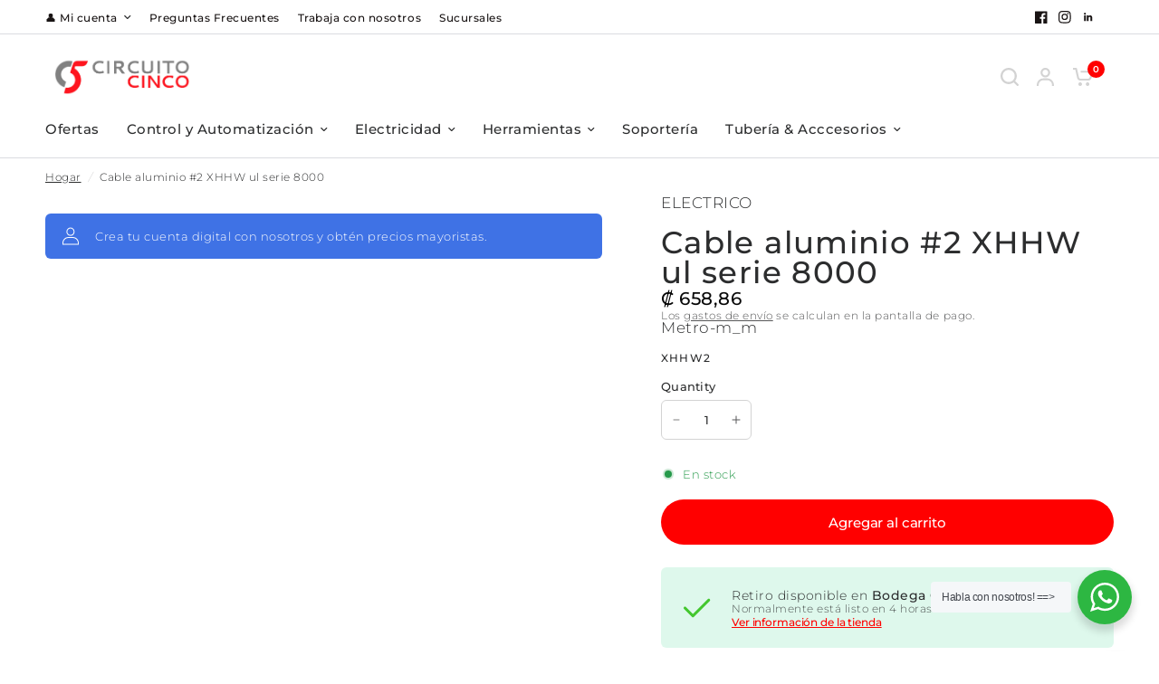

--- FILE ---
content_type: text/html; charset=utf-8
request_url: https://www.circuitocinco.com/products/cable-aluminio-2-xhhw-ul-serie-8002
body_size: 30350
content:
<!doctype html><html class="no-js" lang="es" dir="ltr">
<head>


<!-- Google tag (gtag.js) -->
<script async src="https://www.googletagmanager.com/gtag/js?id=AW-757107918">
</script>
<script>
  window.dataLayer = window.dataLayer || [];
  function gtag(){dataLayer.push(arguments);}
  gtag('js', new Date());

  gtag('config', 'AW-757107918');
</script>  
<!-- Google tag (gtag.js) event - delayed navigation helper -->
<script>
  // Helper function to delay opening a URL until a gtag event is sent.
  // Call it in response to an action that should navigate to a URL.
  function gtagSendEvent(url) {
    var callback = function () {
      if (typeof url === 'string') {
        window.location = url;
      }
    };
    gtag('event', 'conversion_event_purchase', {
      'event_callback': callback,
      'event_timeout': 2000,
      // <event_parameters>
    });
    return false;
  }
</script>
	<meta charset="utf-8">
	<meta http-equiv="X-UA-Compatible" content="IE=edge,chrome=1">
	<meta name="viewport" content="width=device-width, initial-scale=1, maximum-scale=5, viewport-fit=cover">
	<meta name="theme-color" content="#ffffff">
  <!-- Google Tag Manager -->
<script>(function(w,d,s,l,i){w[l]=w[l]||[];w[l].push({'gtm.start':
new Date().getTime(),event:'gtm.js'});var f=d.getElementsByTagName(s)[0],
j=d.createElement(s),dl=l!='dataLayer'?'&l='+l:'';j.async=true;j.src=
'https://www.googletagmanager.com/gtm.js?id='+i+dl;f.parentNode.insertBefore(j,f);
})(window,document,'script','dataLayer','GTM-5N6GBMHJ');</script>
<!-- End Google Tag Manager -->
	<link rel="canonical" href="https://www.circuitocinco.com/products/cable-aluminio-2-xhhw-ul-serie-8002">
	<link rel="preconnect" href="https://cdn.shopify.com" crossorigin>
	<link rel="preload" as="style" href="//www.circuitocinco.com/cdn/shop/t/3/assets/app.css?v=52761378110434918891697189379">
<link rel="preload" as="style" href="//www.circuitocinco.com/cdn/shop/t/3/assets/product-grid.css?v=26028238626766839871697189379">
<link rel="preload" as="style" href="//www.circuitocinco.com/cdn/shop/t/3/assets/product.css?v=140226403630665877891697189379">



<link rel="preload" as="script" href="//www.circuitocinco.com/cdn/shop/t/3/assets/animations.min.js?v=85537150597007260831697189379">

<link rel="preload" as="script" href="//www.circuitocinco.com/cdn/shop/t/3/assets/header.js?v=4554019800863480581697189379">
<link rel="preload" as="script" href="//www.circuitocinco.com/cdn/shop/t/3/assets/vendor.min.js?v=117897659646656267941697189379">
<link rel="preload" as="script" href="//www.circuitocinco.com/cdn/shop/t/3/assets/app.js?v=123756595805227336731697189379">

<script>
window.lazySizesConfig = window.lazySizesConfig || {};
window.lazySizesConfig.expand = 250;
window.lazySizesConfig.loadMode = 1;
window.lazySizesConfig.loadHidden = false;
</script>

<!-- Hotjar Tracking Code for https://shopy.social/ -->
<script>
    (function(h,o,t,j,a,r){
        h.hj=h.hj||function(){(h.hj.q=h.hj.q||[]).push(arguments)};
        h._hjSettings={hjid:3392762,hjsv:6};
        a=o.getElementsByTagName('head')[0];
        r=o.createElement('script');r.async=1;
        r.src=t+h._hjSettings.hjid+j+h._hjSettings.hjsv;
        a.appendChild(r);
    })(window,document,'https://static.hotjar.com/c/hotjar-','.js?sv=');
</script>
	

	<title>
	Cable aluminio #2 XHHW ul serie 8000 &ndash; CircuitoCinco
	</title>

	
<link rel="preconnect" href="https://fonts.shopifycdn.com" crossorigin>

<meta property="og:site_name" content="CircuitoCinco">
<meta property="og:url" content="https://www.circuitocinco.com/products/cable-aluminio-2-xhhw-ul-serie-8002">
<meta property="og:title" content="Cable aluminio #2 XHHW ul serie 8000">
<meta property="og:type" content="product">
<meta property="og:description" content="CENTRO DE SOLUCIONES ELÉCTRICAS, MECANICAS Y AUTOMATIZACIÓN"><meta property="og:image" content="http://www.circuitocinco.com/cdn/shop/files/12963905_943819969070249_4366621638819816895_n_7bd7986b-dce0-4228-8f4f-a44fdbffde2d.png?v=1675870985">
  <meta property="og:image:secure_url" content="https://www.circuitocinco.com/cdn/shop/files/12963905_943819969070249_4366621638819816895_n_7bd7986b-dce0-4228-8f4f-a44fdbffde2d.png?v=1675870985">
  <meta property="og:image:width" content="183">
  <meta property="og:image:height" content="179"><meta property="og:price:amount" content="658,86">
  <meta property="og:price:currency" content="CRC"><meta name="twitter:card" content="summary_large_image">
<meta name="twitter:title" content="Cable aluminio #2 XHHW ul serie 8000">
<meta name="twitter:description" content="CENTRO DE SOLUCIONES ELÉCTRICAS, MECANICAS Y AUTOMATIZACIÓN">


	<link href="//www.circuitocinco.com/cdn/shop/t/3/assets/app.css?v=52761378110434918891697189379" rel="stylesheet" type="text/css" media="all" />
	<link href="//www.circuitocinco.com/cdn/shop/t/3/assets/product-grid.css?v=26028238626766839871697189379" rel="stylesheet" type="text/css" media="all" />

	<style data-shopify>
	@font-face {
  font-family: Montserrat;
  font-weight: 300;
  font-style: normal;
  font-display: swap;
  src: url("//www.circuitocinco.com/cdn/fonts/montserrat/montserrat_n3.29e699231893fd243e1620595067294bb067ba2a.woff2") format("woff2"),
       url("//www.circuitocinco.com/cdn/fonts/montserrat/montserrat_n3.64ed56f012a53c08a49d49bd7e0c8d2f46119150.woff") format("woff");
}

@font-face {
  font-family: Montserrat;
  font-weight: 500;
  font-style: normal;
  font-display: swap;
  src: url("//www.circuitocinco.com/cdn/fonts/montserrat/montserrat_n5.07ef3781d9c78c8b93c98419da7ad4fbeebb6635.woff2") format("woff2"),
       url("//www.circuitocinco.com/cdn/fonts/montserrat/montserrat_n5.adf9b4bd8b0e4f55a0b203cdd84512667e0d5e4d.woff") format("woff");
}

@font-face {
  font-family: Montserrat;
  font-weight: 600;
  font-style: normal;
  font-display: swap;
  src: url("//www.circuitocinco.com/cdn/fonts/montserrat/montserrat_n6.1326b3e84230700ef15b3a29fb520639977513e0.woff2") format("woff2"),
       url("//www.circuitocinco.com/cdn/fonts/montserrat/montserrat_n6.652f051080eb14192330daceed8cd53dfdc5ead9.woff") format("woff");
}

@font-face {
  font-family: Montserrat;
  font-weight: 300;
  font-style: italic;
  font-display: swap;
  src: url("//www.circuitocinco.com/cdn/fonts/montserrat/montserrat_i3.9cfee8ab0b9b229ed9a7652dff7d786e45a01df2.woff2") format("woff2"),
       url("//www.circuitocinco.com/cdn/fonts/montserrat/montserrat_i3.68df04ba4494b4612ed6f9bf46b6c06246fa2fa4.woff") format("woff");
}

@font-face {
  font-family: Montserrat;
  font-weight: 600;
  font-style: italic;
  font-display: swap;
  src: url("//www.circuitocinco.com/cdn/fonts/montserrat/montserrat_i6.e90155dd2f004112a61c0322d66d1f59dadfa84b.woff2") format("woff2"),
       url("//www.circuitocinco.com/cdn/fonts/montserrat/montserrat_i6.41470518d8e9d7f1bcdd29a447c2397e5393943f.woff") format("woff");
}

h1,h2,h3,h4,h5,h6,
	.h1,.h2,.h3,.h4,.h5,.h6,
	.logolink.text-logo,
	.heading-font,
	.h1-xlarge,
	.h1-large,
	blockquote p,
	blockquote span,
	.customer-addresses .my-address .address-index {
		font-style: normal;
		font-weight: 300;
		font-family: Montserrat, sans-serif;
	}
	body,
	.body-font,
	.thb-product-detail .product-title {
		font-style: normal;
		font-weight: 300;
		font-family: Montserrat, sans-serif;
	}
	:root {

		--font-body-scale: 1.0;
		--font-body-line-height-scale: 0.6;
		--font-body-letter-spacing: 0.03em;
		--font-heading-scale: 1.0;
		--font-heading-line-height-scale: 0.8;
		--font-heading-letter-spacing: 0.04em;
		--font-navigation-scale: 1.0;
		--font-product-price-scale: 1.1;
		--font-product-title-scale: 1.0;
		--font-product-title-line-height-scale: 1.0;
		--button-letter-spacing: -0.01em;

		--block-border-radius: 6px;
		--button-border-radius: 25px;
		--input-border-radius: 6px;--bg-body: #ffffff;
			--bg-body-rgb: 255,255,255;
			--bg-body-darken: #f7f7f7;
			--payment-terms-background-color: #ffffff;--color-body: #2c2d2e;
		  --color-body-rgb: 44,45,46;--color-heading: #191414;
		  --color-heading-rgb: 25,20,20;--color-accent: #ff0000;
			--color-accent-hover: #db0000;
			--color-accent-rgb: 255,0,0;--color-border: #DADCE0;--color-form-border: #D3D3D3;--color-drawer-bg: #ffffff;
			--color-drawer-bg-rgb: 255,255,255;--color-announcement-bar-text: #ffffff;--color-announcement-bar-bg: #ff0000;--color-secondary-menu-text: #191414;--color-secondary-menu-bg: #ffffff;--color-header-bg: #ffffff;
			--color-header-bg-rgb: 255,255,255;--color-header-text: #191414;
			--color-header-text-rgb: 25,20,20;--color-header-links: #2c2d2e;--color-header-links-hover: #ff0000;--color-header-icons: #D3D3D3;--color-header-border: #E2E2E2;--solid-button-background: #ff0000;
			--solid-button-background-hover: #db0000;--solid-button-label: #ffffff;--color-price: #080808;
			--color-price-rgb: 8,8,8;--color-price-discounted: #C62A32;--color-star: #FFAA47;--color-inventory-instock: #279A4B;--color-inventory-lowstock: #e97f32;--section-spacing-mobile: 55px;--section-spacing-desktop: 65px;--color-product-card-bg: #ffffff;--color-article-card-bg: #ffffff;--color-badge-text: #ffffff;--color-badge-sold-out: #6d6b6b;--color-badge-sale: #c62a32;--badge-corner-radius: 2px;--color-footer-heading: #FFFFFF;
			--color-footer-heading-rgb: 255,255,255;--color-footer-text: #dadce0;
			--color-footer-text-rgb: 218,220,224;--color-footer-link: #aaaeb6;--color-footer-link-hover: #FFFFFF;--color-footer-border: #868d94;
			--color-footer-border-rgb: 134,141,148;--color-footer-bg: #ff0000;}
</style>


	<script>
		window.theme = window.theme || {};
		theme = {
			settings: {
				money_with_currency_format:"₡ {{amount_with_comma_separator}}",
				cart_drawer:true},
			routes: {
				root_url: '/',
				cart_url: '/cart',
				cart_add_url: '/cart/add',
				search_url: '/search',
				cart_change_url: '/cart/change',
				cart_update_url: '/cart/update',
				predictive_search_url: '/search/suggest',
			},
			variantStrings: {
        addToCart: `Agregar al carrito`,
        soldOut: `Agotado`,
        unavailable: `No disponible`,
      },
			strings: {
				requiresTerms: `Debes aceptar los términos y condiciones para continuar`,
			}
		};
	</script>
	<script>window.performance && window.performance.mark && window.performance.mark('shopify.content_for_header.start');</script><meta name="facebook-domain-verification" content="pxc8mwfvkovuz6qfilwh5b056mb4k5">
<meta name="google-site-verification" content="BUSZR_2L4bGw__FmKUEBSAoNHXw9Rb0W4Vv1wjOQaJg">
<meta id="shopify-digital-wallet" name="shopify-digital-wallet" content="/71824245029/digital_wallets/dialog">
<link rel="alternate" type="application/json+oembed" href="https://www.circuitocinco.com/products/cable-aluminio-2-xhhw-ul-serie-8002.oembed">
<script async="async" src="/checkouts/internal/preloads.js?locale=es-CR"></script>
<script id="shopify-features" type="application/json">{"accessToken":"b7821157cc113cb5f648871d51b51846","betas":["rich-media-storefront-analytics"],"domain":"www.circuitocinco.com","predictiveSearch":true,"shopId":71824245029,"locale":"es"}</script>
<script>var Shopify = Shopify || {};
Shopify.shop = "circuitocinco.myshopify.com";
Shopify.locale = "es";
Shopify.currency = {"active":"CRC","rate":"1.0"};
Shopify.country = "CR";
Shopify.theme = {"name":"Tema Premium Jose Luis Lopez -- WPD","id":161411858725,"schema_name":"Vision","schema_version":"1.0.2","theme_store_id":null,"role":"main"};
Shopify.theme.handle = "null";
Shopify.theme.style = {"id":null,"handle":null};
Shopify.cdnHost = "www.circuitocinco.com/cdn";
Shopify.routes = Shopify.routes || {};
Shopify.routes.root = "/";</script>
<script type="module">!function(o){(o.Shopify=o.Shopify||{}).modules=!0}(window);</script>
<script>!function(o){function n(){var o=[];function n(){o.push(Array.prototype.slice.apply(arguments))}return n.q=o,n}var t=o.Shopify=o.Shopify||{};t.loadFeatures=n(),t.autoloadFeatures=n()}(window);</script>
<script id="shop-js-analytics" type="application/json">{"pageType":"product"}</script>
<script defer="defer" async type="module" src="//www.circuitocinco.com/cdn/shopifycloud/shop-js/modules/v2/client.init-shop-cart-sync_2Gr3Q33f.es.esm.js"></script>
<script defer="defer" async type="module" src="//www.circuitocinco.com/cdn/shopifycloud/shop-js/modules/v2/chunk.common_noJfOIa7.esm.js"></script>
<script defer="defer" async type="module" src="//www.circuitocinco.com/cdn/shopifycloud/shop-js/modules/v2/chunk.modal_Deo2FJQo.esm.js"></script>
<script type="module">
  await import("//www.circuitocinco.com/cdn/shopifycloud/shop-js/modules/v2/client.init-shop-cart-sync_2Gr3Q33f.es.esm.js");
await import("//www.circuitocinco.com/cdn/shopifycloud/shop-js/modules/v2/chunk.common_noJfOIa7.esm.js");
await import("//www.circuitocinco.com/cdn/shopifycloud/shop-js/modules/v2/chunk.modal_Deo2FJQo.esm.js");

  window.Shopify.SignInWithShop?.initShopCartSync?.({"fedCMEnabled":true,"windoidEnabled":true});

</script>
<script>(function() {
  var isLoaded = false;
  function asyncLoad() {
    if (isLoaded) return;
    isLoaded = true;
    var urls = ["https:\/\/cdn.chaty.app\/pixel.js?id=XdtuPKd2\u0026shop=circuitocinco.myshopify.com"];
    for (var i = 0; i < urls.length; i++) {
      var s = document.createElement('script');
      s.type = 'text/javascript';
      s.async = true;
      s.src = urls[i];
      var x = document.getElementsByTagName('script')[0];
      x.parentNode.insertBefore(s, x);
    }
  };
  if(window.attachEvent) {
    window.attachEvent('onload', asyncLoad);
  } else {
    window.addEventListener('load', asyncLoad, false);
  }
})();</script>
<script id="__st">var __st={"a":71824245029,"offset":-21600,"reqid":"e9e7ec9f-eb94-43f2-8f89-c9eea7de6cb7-1769522994","pageurl":"www.circuitocinco.com\/products\/cable-aluminio-2-xhhw-ul-serie-8002","u":"3ca73a730857","p":"product","rtyp":"product","rid":9445634212133};</script>
<script>window.ShopifyPaypalV4VisibilityTracking = true;</script>
<script id="captcha-bootstrap">!function(){'use strict';const t='contact',e='account',n='new_comment',o=[[t,t],['blogs',n],['comments',n],[t,'customer']],c=[[e,'customer_login'],[e,'guest_login'],[e,'recover_customer_password'],[e,'create_customer']],r=t=>t.map((([t,e])=>`form[action*='/${t}']:not([data-nocaptcha='true']) input[name='form_type'][value='${e}']`)).join(','),a=t=>()=>t?[...document.querySelectorAll(t)].map((t=>t.form)):[];function s(){const t=[...o],e=r(t);return a(e)}const i='password',u='form_key',d=['recaptcha-v3-token','g-recaptcha-response','h-captcha-response',i],f=()=>{try{return window.sessionStorage}catch{return}},m='__shopify_v',_=t=>t.elements[u];function p(t,e,n=!1){try{const o=window.sessionStorage,c=JSON.parse(o.getItem(e)),{data:r}=function(t){const{data:e,action:n}=t;return t[m]||n?{data:e,action:n}:{data:t,action:n}}(c);for(const[e,n]of Object.entries(r))t.elements[e]&&(t.elements[e].value=n);n&&o.removeItem(e)}catch(o){console.error('form repopulation failed',{error:o})}}const l='form_type',E='cptcha';function T(t){t.dataset[E]=!0}const w=window,h=w.document,L='Shopify',v='ce_forms',y='captcha';let A=!1;((t,e)=>{const n=(g='f06e6c50-85a8-45c8-87d0-21a2b65856fe',I='https://cdn.shopify.com/shopifycloud/storefront-forms-hcaptcha/ce_storefront_forms_captcha_hcaptcha.v1.5.2.iife.js',D={infoText:'Protegido por hCaptcha',privacyText:'Privacidad',termsText:'Términos'},(t,e,n)=>{const o=w[L][v],c=o.bindForm;if(c)return c(t,g,e,D).then(n);var r;o.q.push([[t,g,e,D],n]),r=I,A||(h.body.append(Object.assign(h.createElement('script'),{id:'captcha-provider',async:!0,src:r})),A=!0)});var g,I,D;w[L]=w[L]||{},w[L][v]=w[L][v]||{},w[L][v].q=[],w[L][y]=w[L][y]||{},w[L][y].protect=function(t,e){n(t,void 0,e),T(t)},Object.freeze(w[L][y]),function(t,e,n,w,h,L){const[v,y,A,g]=function(t,e,n){const i=e?o:[],u=t?c:[],d=[...i,...u],f=r(d),m=r(i),_=r(d.filter((([t,e])=>n.includes(e))));return[a(f),a(m),a(_),s()]}(w,h,L),I=t=>{const e=t.target;return e instanceof HTMLFormElement?e:e&&e.form},D=t=>v().includes(t);t.addEventListener('submit',(t=>{const e=I(t);if(!e)return;const n=D(e)&&!e.dataset.hcaptchaBound&&!e.dataset.recaptchaBound,o=_(e),c=g().includes(e)&&(!o||!o.value);(n||c)&&t.preventDefault(),c&&!n&&(function(t){try{if(!f())return;!function(t){const e=f();if(!e)return;const n=_(t);if(!n)return;const o=n.value;o&&e.removeItem(o)}(t);const e=Array.from(Array(32),(()=>Math.random().toString(36)[2])).join('');!function(t,e){_(t)||t.append(Object.assign(document.createElement('input'),{type:'hidden',name:u})),t.elements[u].value=e}(t,e),function(t,e){const n=f();if(!n)return;const o=[...t.querySelectorAll(`input[type='${i}']`)].map((({name:t})=>t)),c=[...d,...o],r={};for(const[a,s]of new FormData(t).entries())c.includes(a)||(r[a]=s);n.setItem(e,JSON.stringify({[m]:1,action:t.action,data:r}))}(t,e)}catch(e){console.error('failed to persist form',e)}}(e),e.submit())}));const S=(t,e)=>{t&&!t.dataset[E]&&(n(t,e.some((e=>e===t))),T(t))};for(const o of['focusin','change'])t.addEventListener(o,(t=>{const e=I(t);D(e)&&S(e,y())}));const B=e.get('form_key'),M=e.get(l),P=B&&M;t.addEventListener('DOMContentLoaded',(()=>{const t=y();if(P)for(const e of t)e.elements[l].value===M&&p(e,B);[...new Set([...A(),...v().filter((t=>'true'===t.dataset.shopifyCaptcha))])].forEach((e=>S(e,t)))}))}(h,new URLSearchParams(w.location.search),n,t,e,['guest_login'])})(!0,!0)}();</script>
<script integrity="sha256-4kQ18oKyAcykRKYeNunJcIwy7WH5gtpwJnB7kiuLZ1E=" data-source-attribution="shopify.loadfeatures" defer="defer" src="//www.circuitocinco.com/cdn/shopifycloud/storefront/assets/storefront/load_feature-a0a9edcb.js" crossorigin="anonymous"></script>
<script data-source-attribution="shopify.dynamic_checkout.dynamic.init">var Shopify=Shopify||{};Shopify.PaymentButton=Shopify.PaymentButton||{isStorefrontPortableWallets:!0,init:function(){window.Shopify.PaymentButton.init=function(){};var t=document.createElement("script");t.src="https://www.circuitocinco.com/cdn/shopifycloud/portable-wallets/latest/portable-wallets.es.js",t.type="module",document.head.appendChild(t)}};
</script>
<script data-source-attribution="shopify.dynamic_checkout.buyer_consent">
  function portableWalletsHideBuyerConsent(e){var t=document.getElementById("shopify-buyer-consent"),n=document.getElementById("shopify-subscription-policy-button");t&&n&&(t.classList.add("hidden"),t.setAttribute("aria-hidden","true"),n.removeEventListener("click",e))}function portableWalletsShowBuyerConsent(e){var t=document.getElementById("shopify-buyer-consent"),n=document.getElementById("shopify-subscription-policy-button");t&&n&&(t.classList.remove("hidden"),t.removeAttribute("aria-hidden"),n.addEventListener("click",e))}window.Shopify?.PaymentButton&&(window.Shopify.PaymentButton.hideBuyerConsent=portableWalletsHideBuyerConsent,window.Shopify.PaymentButton.showBuyerConsent=portableWalletsShowBuyerConsent);
</script>
<script data-source-attribution="shopify.dynamic_checkout.cart.bootstrap">document.addEventListener("DOMContentLoaded",(function(){function t(){return document.querySelector("shopify-accelerated-checkout-cart, shopify-accelerated-checkout")}if(t())Shopify.PaymentButton.init();else{new MutationObserver((function(e,n){t()&&(Shopify.PaymentButton.init(),n.disconnect())})).observe(document.body,{childList:!0,subtree:!0})}}));
</script>

<script>window.performance && window.performance.mark && window.performance.mark('shopify.content_for_header.end');</script> <!-- Header hook for plugins -->

	<script>document.documentElement.className = document.documentElement.className.replace('no-js', 'js');</script>

  <!-- "snippets/shogun-head.liquid" was not rendered, the associated app was uninstalled -->
  

<link href="https://monorail-edge.shopifysvc.com" rel="dns-prefetch">
<script>(function(){if ("sendBeacon" in navigator && "performance" in window) {try {var session_token_from_headers = performance.getEntriesByType('navigation')[0].serverTiming.find(x => x.name == '_s').description;} catch {var session_token_from_headers = undefined;}var session_cookie_matches = document.cookie.match(/_shopify_s=([^;]*)/);var session_token_from_cookie = session_cookie_matches && session_cookie_matches.length === 2 ? session_cookie_matches[1] : "";var session_token = session_token_from_headers || session_token_from_cookie || "";function handle_abandonment_event(e) {var entries = performance.getEntries().filter(function(entry) {return /monorail-edge.shopifysvc.com/.test(entry.name);});if (!window.abandonment_tracked && entries.length === 0) {window.abandonment_tracked = true;var currentMs = Date.now();var navigation_start = performance.timing.navigationStart;var payload = {shop_id: 71824245029,url: window.location.href,navigation_start,duration: currentMs - navigation_start,session_token,page_type: "product"};window.navigator.sendBeacon("https://monorail-edge.shopifysvc.com/v1/produce", JSON.stringify({schema_id: "online_store_buyer_site_abandonment/1.1",payload: payload,metadata: {event_created_at_ms: currentMs,event_sent_at_ms: currentMs}}));}}window.addEventListener('pagehide', handle_abandonment_event);}}());</script>
<script id="web-pixels-manager-setup">(function e(e,d,r,n,o){if(void 0===o&&(o={}),!Boolean(null===(a=null===(i=window.Shopify)||void 0===i?void 0:i.analytics)||void 0===a?void 0:a.replayQueue)){var i,a;window.Shopify=window.Shopify||{};var t=window.Shopify;t.analytics=t.analytics||{};var s=t.analytics;s.replayQueue=[],s.publish=function(e,d,r){return s.replayQueue.push([e,d,r]),!0};try{self.performance.mark("wpm:start")}catch(e){}var l=function(){var e={modern:/Edge?\/(1{2}[4-9]|1[2-9]\d|[2-9]\d{2}|\d{4,})\.\d+(\.\d+|)|Firefox\/(1{2}[4-9]|1[2-9]\d|[2-9]\d{2}|\d{4,})\.\d+(\.\d+|)|Chrom(ium|e)\/(9{2}|\d{3,})\.\d+(\.\d+|)|(Maci|X1{2}).+ Version\/(15\.\d+|(1[6-9]|[2-9]\d|\d{3,})\.\d+)([,.]\d+|)( \(\w+\)|)( Mobile\/\w+|) Safari\/|Chrome.+OPR\/(9{2}|\d{3,})\.\d+\.\d+|(CPU[ +]OS|iPhone[ +]OS|CPU[ +]iPhone|CPU IPhone OS|CPU iPad OS)[ +]+(15[._]\d+|(1[6-9]|[2-9]\d|\d{3,})[._]\d+)([._]\d+|)|Android:?[ /-](13[3-9]|1[4-9]\d|[2-9]\d{2}|\d{4,})(\.\d+|)(\.\d+|)|Android.+Firefox\/(13[5-9]|1[4-9]\d|[2-9]\d{2}|\d{4,})\.\d+(\.\d+|)|Android.+Chrom(ium|e)\/(13[3-9]|1[4-9]\d|[2-9]\d{2}|\d{4,})\.\d+(\.\d+|)|SamsungBrowser\/([2-9]\d|\d{3,})\.\d+/,legacy:/Edge?\/(1[6-9]|[2-9]\d|\d{3,})\.\d+(\.\d+|)|Firefox\/(5[4-9]|[6-9]\d|\d{3,})\.\d+(\.\d+|)|Chrom(ium|e)\/(5[1-9]|[6-9]\d|\d{3,})\.\d+(\.\d+|)([\d.]+$|.*Safari\/(?![\d.]+ Edge\/[\d.]+$))|(Maci|X1{2}).+ Version\/(10\.\d+|(1[1-9]|[2-9]\d|\d{3,})\.\d+)([,.]\d+|)( \(\w+\)|)( Mobile\/\w+|) Safari\/|Chrome.+OPR\/(3[89]|[4-9]\d|\d{3,})\.\d+\.\d+|(CPU[ +]OS|iPhone[ +]OS|CPU[ +]iPhone|CPU IPhone OS|CPU iPad OS)[ +]+(10[._]\d+|(1[1-9]|[2-9]\d|\d{3,})[._]\d+)([._]\d+|)|Android:?[ /-](13[3-9]|1[4-9]\d|[2-9]\d{2}|\d{4,})(\.\d+|)(\.\d+|)|Mobile Safari.+OPR\/([89]\d|\d{3,})\.\d+\.\d+|Android.+Firefox\/(13[5-9]|1[4-9]\d|[2-9]\d{2}|\d{4,})\.\d+(\.\d+|)|Android.+Chrom(ium|e)\/(13[3-9]|1[4-9]\d|[2-9]\d{2}|\d{4,})\.\d+(\.\d+|)|Android.+(UC? ?Browser|UCWEB|U3)[ /]?(15\.([5-9]|\d{2,})|(1[6-9]|[2-9]\d|\d{3,})\.\d+)\.\d+|SamsungBrowser\/(5\.\d+|([6-9]|\d{2,})\.\d+)|Android.+MQ{2}Browser\/(14(\.(9|\d{2,})|)|(1[5-9]|[2-9]\d|\d{3,})(\.\d+|))(\.\d+|)|K[Aa][Ii]OS\/(3\.\d+|([4-9]|\d{2,})\.\d+)(\.\d+|)/},d=e.modern,r=e.legacy,n=navigator.userAgent;return n.match(d)?"modern":n.match(r)?"legacy":"unknown"}(),u="modern"===l?"modern":"legacy",c=(null!=n?n:{modern:"",legacy:""})[u],f=function(e){return[e.baseUrl,"/wpm","/b",e.hashVersion,"modern"===e.buildTarget?"m":"l",".js"].join("")}({baseUrl:d,hashVersion:r,buildTarget:u}),m=function(e){var d=e.version,r=e.bundleTarget,n=e.surface,o=e.pageUrl,i=e.monorailEndpoint;return{emit:function(e){var a=e.status,t=e.errorMsg,s=(new Date).getTime(),l=JSON.stringify({metadata:{event_sent_at_ms:s},events:[{schema_id:"web_pixels_manager_load/3.1",payload:{version:d,bundle_target:r,page_url:o,status:a,surface:n,error_msg:t},metadata:{event_created_at_ms:s}}]});if(!i)return console&&console.warn&&console.warn("[Web Pixels Manager] No Monorail endpoint provided, skipping logging."),!1;try{return self.navigator.sendBeacon.bind(self.navigator)(i,l)}catch(e){}var u=new XMLHttpRequest;try{return u.open("POST",i,!0),u.setRequestHeader("Content-Type","text/plain"),u.send(l),!0}catch(e){return console&&console.warn&&console.warn("[Web Pixels Manager] Got an unhandled error while logging to Monorail."),!1}}}}({version:r,bundleTarget:l,surface:e.surface,pageUrl:self.location.href,monorailEndpoint:e.monorailEndpoint});try{o.browserTarget=l,function(e){var d=e.src,r=e.async,n=void 0===r||r,o=e.onload,i=e.onerror,a=e.sri,t=e.scriptDataAttributes,s=void 0===t?{}:t,l=document.createElement("script"),u=document.querySelector("head"),c=document.querySelector("body");if(l.async=n,l.src=d,a&&(l.integrity=a,l.crossOrigin="anonymous"),s)for(var f in s)if(Object.prototype.hasOwnProperty.call(s,f))try{l.dataset[f]=s[f]}catch(e){}if(o&&l.addEventListener("load",o),i&&l.addEventListener("error",i),u)u.appendChild(l);else{if(!c)throw new Error("Did not find a head or body element to append the script");c.appendChild(l)}}({src:f,async:!0,onload:function(){if(!function(){var e,d;return Boolean(null===(d=null===(e=window.Shopify)||void 0===e?void 0:e.analytics)||void 0===d?void 0:d.initialized)}()){var d=window.webPixelsManager.init(e)||void 0;if(d){var r=window.Shopify.analytics;r.replayQueue.forEach((function(e){var r=e[0],n=e[1],o=e[2];d.publishCustomEvent(r,n,o)})),r.replayQueue=[],r.publish=d.publishCustomEvent,r.visitor=d.visitor,r.initialized=!0}}},onerror:function(){return m.emit({status:"failed",errorMsg:"".concat(f," has failed to load")})},sri:function(e){var d=/^sha384-[A-Za-z0-9+/=]+$/;return"string"==typeof e&&d.test(e)}(c)?c:"",scriptDataAttributes:o}),m.emit({status:"loading"})}catch(e){m.emit({status:"failed",errorMsg:(null==e?void 0:e.message)||"Unknown error"})}}})({shopId: 71824245029,storefrontBaseUrl: "https://www.circuitocinco.com",extensionsBaseUrl: "https://extensions.shopifycdn.com/cdn/shopifycloud/web-pixels-manager",monorailEndpoint: "https://monorail-edge.shopifysvc.com/unstable/produce_batch",surface: "storefront-renderer",enabledBetaFlags: ["2dca8a86"],webPixelsConfigList: [{"id":"876413221","configuration":"{\"config\":\"{\\\"pixel_id\\\":\\\"G-GVJV40LG23\\\",\\\"google_tag_ids\\\":[\\\"G-GVJV40LG23\\\",\\\"AW-16926470246\\\",\\\"GT-NGJW6RPL\\\"],\\\"target_country\\\":\\\"CR\\\",\\\"gtag_events\\\":[{\\\"type\\\":\\\"begin_checkout\\\",\\\"action_label\\\":[\\\"G-GVJV40LG23\\\",\\\"AW-16926470246\\\/nVJACOmQ7qkaEObglYc_\\\"]},{\\\"type\\\":\\\"search\\\",\\\"action_label\\\":[\\\"G-GVJV40LG23\\\",\\\"AW-16926470246\\\/R1ruCM-R7qkaEObglYc_\\\"]},{\\\"type\\\":\\\"view_item\\\",\\\"action_label\\\":[\\\"G-GVJV40LG23\\\",\\\"AW-16926470246\\\/ighnCMyR7qkaEObglYc_\\\",\\\"MC-DQE79Y6V1J\\\"]},{\\\"type\\\":\\\"purchase\\\",\\\"action_label\\\":[\\\"G-GVJV40LG23\\\",\\\"AW-16926470246\\\/iLoFCO6P7qkaEObglYc_\\\",\\\"MC-DQE79Y6V1J\\\"]},{\\\"type\\\":\\\"page_view\\\",\\\"action_label\\\":[\\\"G-GVJV40LG23\\\",\\\"AW-16926470246\\\/N7icCO-Q7qkaEObglYc_\\\",\\\"MC-DQE79Y6V1J\\\"]},{\\\"type\\\":\\\"add_payment_info\\\",\\\"action_label\\\":[\\\"G-GVJV40LG23\\\",\\\"AW-16926470246\\\/nXr5CNKR7qkaEObglYc_\\\"]},{\\\"type\\\":\\\"add_to_cart\\\",\\\"action_label\\\":[\\\"G-GVJV40LG23\\\",\\\"AW-16926470246\\\/rhMpCOyQ7qkaEObglYc_\\\"]}],\\\"enable_monitoring_mode\\\":false}\"}","eventPayloadVersion":"v1","runtimeContext":"OPEN","scriptVersion":"b2a88bafab3e21179ed38636efcd8a93","type":"APP","apiClientId":1780363,"privacyPurposes":[],"dataSharingAdjustments":{"protectedCustomerApprovalScopes":["read_customer_address","read_customer_email","read_customer_name","read_customer_personal_data","read_customer_phone"]}},{"id":"290259237","configuration":"{\"pixel_id\":\"418448430751204\",\"pixel_type\":\"facebook_pixel\",\"metaapp_system_user_token\":\"-\"}","eventPayloadVersion":"v1","runtimeContext":"OPEN","scriptVersion":"ca16bc87fe92b6042fbaa3acc2fbdaa6","type":"APP","apiClientId":2329312,"privacyPurposes":["ANALYTICS","MARKETING","SALE_OF_DATA"],"dataSharingAdjustments":{"protectedCustomerApprovalScopes":["read_customer_address","read_customer_email","read_customer_name","read_customer_personal_data","read_customer_phone"]}},{"id":"shopify-app-pixel","configuration":"{}","eventPayloadVersion":"v1","runtimeContext":"STRICT","scriptVersion":"0450","apiClientId":"shopify-pixel","type":"APP","privacyPurposes":["ANALYTICS","MARKETING"]},{"id":"shopify-custom-pixel","eventPayloadVersion":"v1","runtimeContext":"LAX","scriptVersion":"0450","apiClientId":"shopify-pixel","type":"CUSTOM","privacyPurposes":["ANALYTICS","MARKETING"]}],isMerchantRequest: false,initData: {"shop":{"name":"CircuitoCinco","paymentSettings":{"currencyCode":"CRC"},"myshopifyDomain":"circuitocinco.myshopify.com","countryCode":"CR","storefrontUrl":"https:\/\/www.circuitocinco.com"},"customer":null,"cart":null,"checkout":null,"productVariants":[{"price":{"amount":658.86,"currencyCode":"CRC"},"product":{"title":"Cable aluminio #2 XHHW ul serie 8000","vendor":"ELECTRICO","id":"9445634212133","untranslatedTitle":"Cable aluminio #2 XHHW ul serie 8000","url":"\/products\/cable-aluminio-2-xhhw-ul-serie-8002","type":""},"id":"49073664950565","image":null,"sku":"XHHW2","title":"Default Title","untranslatedTitle":"Default Title"}],"purchasingCompany":null},},"https://www.circuitocinco.com/cdn","fcfee988w5aeb613cpc8e4bc33m6693e112",{"modern":"","legacy":""},{"shopId":"71824245029","storefrontBaseUrl":"https:\/\/www.circuitocinco.com","extensionBaseUrl":"https:\/\/extensions.shopifycdn.com\/cdn\/shopifycloud\/web-pixels-manager","surface":"storefront-renderer","enabledBetaFlags":"[\"2dca8a86\"]","isMerchantRequest":"false","hashVersion":"fcfee988w5aeb613cpc8e4bc33m6693e112","publish":"custom","events":"[[\"page_viewed\",{}],[\"product_viewed\",{\"productVariant\":{\"price\":{\"amount\":658.86,\"currencyCode\":\"CRC\"},\"product\":{\"title\":\"Cable aluminio #2 XHHW ul serie 8000\",\"vendor\":\"ELECTRICO\",\"id\":\"9445634212133\",\"untranslatedTitle\":\"Cable aluminio #2 XHHW ul serie 8000\",\"url\":\"\/products\/cable-aluminio-2-xhhw-ul-serie-8002\",\"type\":\"\"},\"id\":\"49073664950565\",\"image\":null,\"sku\":\"XHHW2\",\"title\":\"Default Title\",\"untranslatedTitle\":\"Default Title\"}}]]"});</script><script>
  window.ShopifyAnalytics = window.ShopifyAnalytics || {};
  window.ShopifyAnalytics.meta = window.ShopifyAnalytics.meta || {};
  window.ShopifyAnalytics.meta.currency = 'CRC';
  var meta = {"product":{"id":9445634212133,"gid":"gid:\/\/shopify\/Product\/9445634212133","vendor":"ELECTRICO","type":"","handle":"cable-aluminio-2-xhhw-ul-serie-8002","variants":[{"id":49073664950565,"price":65886,"name":"Cable aluminio #2 XHHW ul serie 8000","public_title":null,"sku":"XHHW2"}],"remote":false},"page":{"pageType":"product","resourceType":"product","resourceId":9445634212133,"requestId":"e9e7ec9f-eb94-43f2-8f89-c9eea7de6cb7-1769522994"}};
  for (var attr in meta) {
    window.ShopifyAnalytics.meta[attr] = meta[attr];
  }
</script>
<script class="analytics">
  (function () {
    var customDocumentWrite = function(content) {
      var jquery = null;

      if (window.jQuery) {
        jquery = window.jQuery;
      } else if (window.Checkout && window.Checkout.$) {
        jquery = window.Checkout.$;
      }

      if (jquery) {
        jquery('body').append(content);
      }
    };

    var hasLoggedConversion = function(token) {
      if (token) {
        return document.cookie.indexOf('loggedConversion=' + token) !== -1;
      }
      return false;
    }

    var setCookieIfConversion = function(token) {
      if (token) {
        var twoMonthsFromNow = new Date(Date.now());
        twoMonthsFromNow.setMonth(twoMonthsFromNow.getMonth() + 2);

        document.cookie = 'loggedConversion=' + token + '; expires=' + twoMonthsFromNow;
      }
    }

    var trekkie = window.ShopifyAnalytics.lib = window.trekkie = window.trekkie || [];
    if (trekkie.integrations) {
      return;
    }
    trekkie.methods = [
      'identify',
      'page',
      'ready',
      'track',
      'trackForm',
      'trackLink'
    ];
    trekkie.factory = function(method) {
      return function() {
        var args = Array.prototype.slice.call(arguments);
        args.unshift(method);
        trekkie.push(args);
        return trekkie;
      };
    };
    for (var i = 0; i < trekkie.methods.length; i++) {
      var key = trekkie.methods[i];
      trekkie[key] = trekkie.factory(key);
    }
    trekkie.load = function(config) {
      trekkie.config = config || {};
      trekkie.config.initialDocumentCookie = document.cookie;
      var first = document.getElementsByTagName('script')[0];
      var script = document.createElement('script');
      script.type = 'text/javascript';
      script.onerror = function(e) {
        var scriptFallback = document.createElement('script');
        scriptFallback.type = 'text/javascript';
        scriptFallback.onerror = function(error) {
                var Monorail = {
      produce: function produce(monorailDomain, schemaId, payload) {
        var currentMs = new Date().getTime();
        var event = {
          schema_id: schemaId,
          payload: payload,
          metadata: {
            event_created_at_ms: currentMs,
            event_sent_at_ms: currentMs
          }
        };
        return Monorail.sendRequest("https://" + monorailDomain + "/v1/produce", JSON.stringify(event));
      },
      sendRequest: function sendRequest(endpointUrl, payload) {
        // Try the sendBeacon API
        if (window && window.navigator && typeof window.navigator.sendBeacon === 'function' && typeof window.Blob === 'function' && !Monorail.isIos12()) {
          var blobData = new window.Blob([payload], {
            type: 'text/plain'
          });

          if (window.navigator.sendBeacon(endpointUrl, blobData)) {
            return true;
          } // sendBeacon was not successful

        } // XHR beacon

        var xhr = new XMLHttpRequest();

        try {
          xhr.open('POST', endpointUrl);
          xhr.setRequestHeader('Content-Type', 'text/plain');
          xhr.send(payload);
        } catch (e) {
          console.log(e);
        }

        return false;
      },
      isIos12: function isIos12() {
        return window.navigator.userAgent.lastIndexOf('iPhone; CPU iPhone OS 12_') !== -1 || window.navigator.userAgent.lastIndexOf('iPad; CPU OS 12_') !== -1;
      }
    };
    Monorail.produce('monorail-edge.shopifysvc.com',
      'trekkie_storefront_load_errors/1.1',
      {shop_id: 71824245029,
      theme_id: 161411858725,
      app_name: "storefront",
      context_url: window.location.href,
      source_url: "//www.circuitocinco.com/cdn/s/trekkie.storefront.a804e9514e4efded663580eddd6991fcc12b5451.min.js"});

        };
        scriptFallback.async = true;
        scriptFallback.src = '//www.circuitocinco.com/cdn/s/trekkie.storefront.a804e9514e4efded663580eddd6991fcc12b5451.min.js';
        first.parentNode.insertBefore(scriptFallback, first);
      };
      script.async = true;
      script.src = '//www.circuitocinco.com/cdn/s/trekkie.storefront.a804e9514e4efded663580eddd6991fcc12b5451.min.js';
      first.parentNode.insertBefore(script, first);
    };
    trekkie.load(
      {"Trekkie":{"appName":"storefront","development":false,"defaultAttributes":{"shopId":71824245029,"isMerchantRequest":null,"themeId":161411858725,"themeCityHash":"8195739204252658600","contentLanguage":"es","currency":"CRC","eventMetadataId":"8b94eaa6-feac-42c1-9763-8b5ab47f3999"},"isServerSideCookieWritingEnabled":true,"monorailRegion":"shop_domain","enabledBetaFlags":["65f19447"]},"Session Attribution":{},"S2S":{"facebookCapiEnabled":true,"source":"trekkie-storefront-renderer","apiClientId":580111}}
    );

    var loaded = false;
    trekkie.ready(function() {
      if (loaded) return;
      loaded = true;

      window.ShopifyAnalytics.lib = window.trekkie;

      var originalDocumentWrite = document.write;
      document.write = customDocumentWrite;
      try { window.ShopifyAnalytics.merchantGoogleAnalytics.call(this); } catch(error) {};
      document.write = originalDocumentWrite;

      window.ShopifyAnalytics.lib.page(null,{"pageType":"product","resourceType":"product","resourceId":9445634212133,"requestId":"e9e7ec9f-eb94-43f2-8f89-c9eea7de6cb7-1769522994","shopifyEmitted":true});

      var match = window.location.pathname.match(/checkouts\/(.+)\/(thank_you|post_purchase)/)
      var token = match? match[1]: undefined;
      if (!hasLoggedConversion(token)) {
        setCookieIfConversion(token);
        window.ShopifyAnalytics.lib.track("Viewed Product",{"currency":"CRC","variantId":49073664950565,"productId":9445634212133,"productGid":"gid:\/\/shopify\/Product\/9445634212133","name":"Cable aluminio #2 XHHW ul serie 8000","price":"658.86","sku":"XHHW2","brand":"ELECTRICO","variant":null,"category":"","nonInteraction":true,"remote":false},undefined,undefined,{"shopifyEmitted":true});
      window.ShopifyAnalytics.lib.track("monorail:\/\/trekkie_storefront_viewed_product\/1.1",{"currency":"CRC","variantId":49073664950565,"productId":9445634212133,"productGid":"gid:\/\/shopify\/Product\/9445634212133","name":"Cable aluminio #2 XHHW ul serie 8000","price":"658.86","sku":"XHHW2","brand":"ELECTRICO","variant":null,"category":"","nonInteraction":true,"remote":false,"referer":"https:\/\/www.circuitocinco.com\/products\/cable-aluminio-2-xhhw-ul-serie-8002"});
      }
    });


        var eventsListenerScript = document.createElement('script');
        eventsListenerScript.async = true;
        eventsListenerScript.src = "//www.circuitocinco.com/cdn/shopifycloud/storefront/assets/shop_events_listener-3da45d37.js";
        document.getElementsByTagName('head')[0].appendChild(eventsListenerScript);

})();</script>
<script
  defer
  src="https://www.circuitocinco.com/cdn/shopifycloud/perf-kit/shopify-perf-kit-3.0.4.min.js"
  data-application="storefront-renderer"
  data-shop-id="71824245029"
  data-render-region="gcp-us-east1"
  data-page-type="product"
  data-theme-instance-id="161411858725"
  data-theme-name="Vision"
  data-theme-version="1.0.2"
  data-monorail-region="shop_domain"
  data-resource-timing-sampling-rate="10"
  data-shs="true"
  data-shs-beacon="true"
  data-shs-export-with-fetch="true"
  data-shs-logs-sample-rate="1"
  data-shs-beacon-endpoint="https://www.circuitocinco.com/api/collect"
></script>
</head>
<body class="animations-true button-uppercase-false navigation-uppercase-false product-card-spacing-small article-card-spacing-large  template-product template-product">
	<a class="screen-reader-shortcut" href="#main-content"><!-- Google Tag Manager (noscript) -->
<noscript><iframe src="https://www.googletagmanager.com/ns.html?id=GTM-5N6GBMHJ"
height="0" width="0" style="display:none;visibility:hidden"></iframe></noscript>
<!-- End Google Tag Manager (noscript) -->Ir directamente al contenido</a>
	<div id="wrapper">
		<div class="header--sticky"></div>
		<!-- BEGIN sections: header-group -->
<div id="shopify-section-sections--21292609601829__announcement-bar" class="shopify-section shopify-section-group-header-group announcement-bar-section">
</div><div id="shopify-section-sections--21292609601829__header-secondary-menu" class="shopify-section shopify-section-group-header-group header-secondary-menu-section"><link href="//www.circuitocinco.com/cdn/shop/t/3/assets/subheader.css?v=128025504992942420351697189379" rel="stylesheet" type="text/css" media="all" /><aside class="subheader subheader-border--true">
	<div class="subheader--inner">
		<div class="subheader--left">
			<ul class="thb-full-menu" role="menubar"><li class="menu-item-has-children" data-item-title="👤 Mi cuenta">
						<a href="https://www.circuitocinco.com/account/login" title="👤 Mi cuenta">👤 Mi cuenta<svg width="8" height="6" viewBox="0 0 8 6" fill="none" xmlns="http://www.w3.org/2000/svg">
<path d="M6.75 1.5L3.75 4.5L0.75 1.5" stroke="var(--color-header-links, --color-accent)" stroke-width="1.1" stroke-linecap="round" stroke-linejoin="round"/>
</svg></a><ul class="sub-menu" tabindex="-1"><li class="" role="none" >
										<a href="https://www.circuitocinco.com/account/login" title="👤 Iniciar Sesión" role="menuitem">👤 Iniciar Sesión</a></li><li class="" role="none" >
										<a href="https://circuitocinco.myshopify.com/apps/wpdapp" title=" 🖊️ Crear Cuenta" role="menuitem"> 🖊️ Crear Cuenta</a></li></ul></li><li class="" >
						<a href="/pages/preguntas-frecuentes" title="Preguntas Frecuentes">Preguntas Frecuentes</a></li><li class="" >
						<a href="https://www.circuitocinco.com/a/careers" title="Trabaja con nosotros">Trabaja con nosotros</a></li><li class="" >
						<a href="/pages/sucursales" title="Sucursales">Sucursales</a></li></ul>
		</div>
		<div class="subheader--right"><ul class="social-links">
	
	<li><a href="https://www.facebook.com/circuitocincoC5/" class="social facebook" target="_blank" rel="noreferrer" title="Facebook"><svg aria-hidden="true" focusable="false" role="presentation" class="icon icon-facebook" viewBox="0 0 18 18">
  <path fill="var(--color-accent)" d="M16.42.61c.27 0 .5.1.69.28.19.2.28.42.28.7v15.44c0 .27-.1.5-.28.69a.94.94 0 01-.7.28h-4.39v-6.7h2.25l.31-2.65h-2.56v-1.7c0-.4.1-.72.28-.93.18-.2.5-.32 1-.32h1.37V3.35c-.6-.06-1.27-.1-2.01-.1-1.01 0-1.83.3-2.45.9-.62.6-.93 1.44-.93 2.53v1.97H7.04v2.65h2.24V18H.98c-.28 0-.5-.1-.7-.28a.94.94 0 01-.28-.7V1.59c0-.27.1-.5.28-.69a.94.94 0 01.7-.28h15.44z"/>
</svg></a></li>
	
	
	
	<li><a href="https://www.instagram.com/circuitocinco_cr/" class="social instagram" target="_blank" rel="noreferrer" title="Instagram"><svg aria-hidden="true" focusable="false" role="presentation" class="icon icon-instagram" viewBox="0 0 18 18">
  <path fill="var(--color-accent)" d="M8.77 1.58c2.34 0 2.62.01 3.54.05.86.04 1.32.18 1.63.3.41.17.7.35 1.01.66.3.3.5.6.65 1 .12.32.27.78.3 1.64.05.92.06 1.2.06 3.54s-.01 2.62-.05 3.54a4.79 4.79 0 01-.3 1.63c-.17.41-.35.7-.66 1.01-.3.3-.6.5-1.01.66-.31.12-.77.26-1.63.3-.92.04-1.2.05-3.54.05s-2.62 0-3.55-.05a4.79 4.79 0 01-1.62-.3c-.42-.16-.7-.35-1.01-.66-.31-.3-.5-.6-.66-1a4.87 4.87 0 01-.3-1.64c-.04-.92-.05-1.2-.05-3.54s0-2.62.05-3.54c.04-.86.18-1.32.3-1.63.16-.41.35-.7.66-1.01.3-.3.6-.5 1-.65.32-.12.78-.27 1.63-.3.93-.05 1.2-.06 3.55-.06zm0-1.58C6.39 0 6.09.01 5.15.05c-.93.04-1.57.2-2.13.4-.57.23-1.06.54-1.55 1.02C1 1.96.7 2.45.46 3.02c-.22.56-.37 1.2-.4 2.13C0 6.1 0 6.4 0 8.77s.01 2.68.05 3.61c.04.94.2 1.57.4 2.13.23.58.54 1.07 1.02 1.56.49.48.98.78 1.55 1.01.56.22 1.2.37 2.13.4.94.05 1.24.06 3.62.06 2.39 0 2.68-.01 3.62-.05.93-.04 1.57-.2 2.13-.41a4.27 4.27 0 001.55-1.01c.49-.49.79-.98 1.01-1.56.22-.55.37-1.19.41-2.13.04-.93.05-1.23.05-3.61 0-2.39 0-2.68-.05-3.62a6.47 6.47 0 00-.4-2.13 4.27 4.27 0 00-1.02-1.55A4.35 4.35 0 0014.52.46a6.43 6.43 0 00-2.13-.41A69 69 0 008.77 0z"/>
  <path fill="var(--color-accent)" d="M8.8 4a4.5 4.5 0 100 9 4.5 4.5 0 000-9zm0 7.43a2.92 2.92 0 110-5.85 2.92 2.92 0 010 5.85zM13.43 5a1.05 1.05 0 100-2.1 1.05 1.05 0 000 2.1z"/>
</svg></a></li>
	
	
	
	
	
	
	<li><a href="https://www.linkedin.com/company/circuitocinco" class="social linkedin" target="_blank" rel="noreferrer" title="Linkedin"><svg role="presentation" focusable="false" width="27" height="27" class="icon icon-linkedin" viewBox="0 0 24 24">
  <path fill-rule="evenodd" clip-rule="evenodd" d="M7.349 5.478a1.875 1.875 0 1 0-3.749 0 1.875 1.875 0 1 0 3.749 0ZM7.092 19.2H3.857V8.78h3.235V19.2ZM12.22 8.78H9.121V19.2h3.228v-5.154c0-1.36.257-2.676 1.94-2.676 1.658 0 1.68 1.554 1.68 2.763V19.2H19.2v-5.715c0-2.806-.605-4.963-3.877-4.963-1.573 0-2.629.863-3.06 1.683h-.044V8.78Z" fill="var(--color-accent)"/>
</svg></a></li>
	
	
</ul>
<div class="no-js-hidden"></div>
		</div>
	</div>
</aside>


</div><div id="shopify-section-sections--21292609601829__header" class="shopify-section shopify-section-group-header-group header-section"><theme-header id="header" class="header style5 header--shadow-small transparent--false header-sticky--active" style="--sticky-header-blur: px;--sticky-header-opacity: 0.0;">
	<div class="header--inner"><div class="thb-header-mobile-left">
	<details class="mobile-toggle-wrapper">
	<summary class="mobile-toggle">
		<span></span>
		<span></span>
		<span></span>
	</summary><nav id="mobile-menu" class="mobile-menu-drawer" role="dialog" tabindex="-1">
	<div class="mobile-menu-drawer--inner"><ul class="mobile-menu"><li><a href="/collections/ofertas" title="Ofertas">Ofertas</a></li><li><details class="link-container">
							<summary class="parent-link">Control y Automatización<span class="link-forward"><svg width="8" height="14" viewBox="0 0 8 14" fill="none" xmlns="http://www.w3.org/2000/svg">
<path d="M0.999999 13L7 7L1 1" stroke="var(--color-header-links, --color-accent)" stroke-width="1.3" stroke-linecap="round" stroke-linejoin="round"/>
</svg></span></summary>
							<ul class="sub-menu">
								<li class="parent-link-back">
									<button class="parent-link-back--button"><span><svg width="6" height="10" viewBox="0 0 6 10" fill="none" xmlns="http://www.w3.org/2000/svg">
<path d="M5 9L1 5L5 1" stroke="var(--color-header-links, --color-accent)" stroke-width="1.3" stroke-linecap="round" stroke-linejoin="round"/>
</svg></span> Control y Automatización</button>
								</li><li><a href="/collections/alarmas" title="Alarmas">Alarmas</a></li><li><a href="/collections/analizador-energia" title="Analizador Energía">Analizador Energía</a></li><li><a href="/collections/arrancadores-y-variadores" title="Arrancadores y Variadores">Arrancadores y Variadores</a></li><li><a href="/collections/botoneria-luz-piloto" title="Botonería - Luz Piloto">Botonería - Luz Piloto</a></li><li><a href="/collections/contactores" title="Contactores">Contactores</a></li><li><a href="/collections/controladores-programables-plc" title="Controladores Programables (PCL)">Controladores Programables (PCL)</a></li><li><a href="/collections/disyuntores-automatizacion" title="Disyuntores Automatización">Disyuntores Automatización</a></li><li><a href="/collections/fuentes-de-poder" title="Fuentes de Poder">Fuentes de Poder</a></li><li><a href="/collections/guardamotor" title="Guardamotor">Guardamotor</a></li><li><a href="/collections/hmi" title="HMI">HMI</a></li><li><a href="/collections/rele" title="Relé">Relé</a></li><li><a href="/collections/sensores" title="Sensores">Sensores</a></li></ul>
						</details></li><li><details class="link-container">
							<summary class="parent-link">Electricidad<span class="link-forward"><svg width="8" height="14" viewBox="0 0 8 14" fill="none" xmlns="http://www.w3.org/2000/svg">
<path d="M0.999999 13L7 7L1 1" stroke="var(--color-header-links, --color-accent)" stroke-width="1.3" stroke-linecap="round" stroke-linejoin="round"/>
</svg></span></summary>
							<ul class="sub-menu">
								<li class="parent-link-back">
									<button class="parent-link-back--button"><span><svg width="6" height="10" viewBox="0 0 6 10" fill="none" xmlns="http://www.w3.org/2000/svg">
<path d="M5 9L1 5L5 1" stroke="var(--color-header-links, --color-accent)" stroke-width="1.3" stroke-linecap="round" stroke-linejoin="round"/>
</svg></span> Electricidad</button>
								</li><li><a href="/collections/iluminacion" title="Iluminación">Iluminación</a></li><li><a href="/collections/plaqueria-tomacorrientes-apagadores" title="Plaquería - Tomacorrientres - Apagadores">Plaquería - Tomacorrientres - Apagadores</a></li><li><a href="/collections/cable-cobre-1" title="Cable Cobre">Cable Cobre</a></li><li><a href="/collections/cable-aluminio" title="Cable Aluminio">Cable Aluminio</a></li><li><a href="/collections/cable-armado-cobre" title="Cable Armado Cobre">Cable Armado Cobre</a></li><li><a href="/collections/conectores" title="Conectores">Conectores</a></li><li><a href="/collections/disyuntores" title="Disyuntores">Disyuntores</a></li><li><a href="/collections/modulo-de-medidores" title="Módulo de Medidores">Módulo de Medidores</a></li><li><a href="/collections/tapes-y-cintas-electricas" title="Tapes y Cintas Eléctricas">Tapes y Cintas Eléctricas</a></li></ul>
						</details></li><li><details class="link-container">
							<summary class="parent-link">Herramientas<span class="link-forward"><svg width="8" height="14" viewBox="0 0 8 14" fill="none" xmlns="http://www.w3.org/2000/svg">
<path d="M0.999999 13L7 7L1 1" stroke="var(--color-header-links, --color-accent)" stroke-width="1.3" stroke-linecap="round" stroke-linejoin="round"/>
</svg></span></summary>
							<ul class="sub-menu">
								<li class="parent-link-back">
									<button class="parent-link-back--button"><span><svg width="6" height="10" viewBox="0 0 6 10" fill="none" xmlns="http://www.w3.org/2000/svg">
<path d="M5 9L1 5L5 1" stroke="var(--color-header-links, --color-accent)" stroke-width="1.3" stroke-linecap="round" stroke-linejoin="round"/>
</svg></span> Herramientas</button>
								</li><li><a href="/collections/herramientas-manuales" title="Herramientas Manuales">Herramientas Manuales</a></li></ul>
						</details></li><li><a href="/collections/soporteria" title="Soportería">Soportería</a></li><li><details class="link-container">
							<summary class="parent-link">Tubería & Acccesorios<span class="link-forward"><svg width="8" height="14" viewBox="0 0 8 14" fill="none" xmlns="http://www.w3.org/2000/svg">
<path d="M0.999999 13L7 7L1 1" stroke="var(--color-header-links, --color-accent)" stroke-width="1.3" stroke-linecap="round" stroke-linejoin="round"/>
</svg></span></summary>
							<ul class="sub-menu">
								<li class="parent-link-back">
									<button class="parent-link-back--button"><span><svg width="6" height="10" viewBox="0 0 6 10" fill="none" xmlns="http://www.w3.org/2000/svg">
<path d="M5 9L1 5L5 1" stroke="var(--color-header-links, --color-accent)" stroke-width="1.3" stroke-linecap="round" stroke-linejoin="round"/>
</svg></span> Tubería & Acccesorios</button>
								</li><li><a href="/collections/emt-accesorios" title="EMT - Accesorios">EMT - Accesorios</a></li><li><a href="/collections/tuberia-emt" title="Tubería EMT">Tubería EMT</a></li></ul>
						</details></li></ul><ul class="mobile-secondary-menu"><li class="">
			    <a href="https://www.circuitocinco.com/account/login" title="👤 Mi cuenta">👤 Mi cuenta</a>
			  </li><li class="">
			    <a href="/pages/preguntas-frecuentes" title="Preguntas Frecuentes">Preguntas Frecuentes</a>
			  </li><li class="">
			    <a href="https://www.circuitocinco.com/a/careers" title="Trabaja con nosotros">Trabaja con nosotros</a>
			  </li><li class="">
			    <a href="/pages/sucursales" title="Sucursales">Sucursales</a>
			  </li></ul><div class="thb-mobile-menu-footer"><a class="thb-mobile-account-link" href="https://shopify.com/71824245029/account?locale=es&amp;region_country=CR" title="Acceso
"><svg width="19" height="20" viewBox="0 0 19 20" fill="none" xmlns="http://www.w3.org/2000/svg">
<path d="M9.47368 0C6.56842 0 4.21053 2.35789 4.21053 5.26316C4.21053 8.16842 6.56842 10.5263 9.47368 10.5263C12.3789 10.5263 14.7368 8.16842 14.7368 5.26316C14.7368 2.35789 12.3789 0 9.47368 0ZM9.47368 8.42105C7.72632 8.42105 6.31579 7.01053 6.31579 5.26316C6.31579 3.51579 7.72632 2.10526 9.47368 2.10526C11.2211 2.10526 12.6316 3.51579 12.6316 5.26316C12.6316 7.01053 11.2211 8.42105 9.47368 8.42105ZM18.9474 20V18.9474C18.9474 14.8737 15.6526 11.5789 11.5789 11.5789H7.36842C3.29474 11.5789 0 14.8737 0 18.9474V20H2.10526V18.9474C2.10526 16.0421 4.46316 13.6842 7.36842 13.6842H11.5789C14.4842 13.6842 16.8421 16.0421 16.8421 18.9474V20H18.9474Z" fill="var(--color-header-icons, --color-accent)"/>
</svg> Acceso
</a><div class="no-js-hidden"></div>
		</div>
	</div>
</nav>
<link rel="stylesheet" href="//www.circuitocinco.com/cdn/shop/t/3/assets/mobile-menu.css?v=172659563407549227671697189379" media="print" onload="this.media='all'">
<noscript><link href="//www.circuitocinco.com/cdn/shop/t/3/assets/mobile-menu.css?v=172659563407549227671697189379" rel="stylesheet" type="text/css" media="all" /></noscript>
</details>

</div>

	<a class="logolink" href="/">
		<img
			src="//www.circuitocinco.com/cdn/shop/files/Logo-Circuito-Cinco.png?v=1675865933"
			class="logoimg"
			alt="CircuitoCinco"
			width="1495"
			height="381"
		><img
			src="//www.circuitocinco.com/cdn/shop/files/Logo-Circuito-Cinco.png?v=1675865933"
			class="logoimg logoimg--light"
			alt="CircuitoCinco"
			width="1495"
			height="381"
		>
	</a>

<div class="thb-secondary-area thb-header-right">
	<a class="thb-secondary-area-item thb-quick-search" href="/search" title="Búsqueda"><svg width="20" height="20" viewBox="0 0 20 20" fill="none" xmlns="http://www.w3.org/2000/svg">
<path d="M8.97208 0C4.0309 0 0 4.03029 0 8.97187C0 13.9135 4.03038 17.9437 8.97208 17.9437C11.0258 17.9437 12.9198 17.249 14.4348 16.0808L18.0149 19.6608C18.4672 20.1131 19.209 20.1131 19.6608 19.6608C20.1131 19.2085 20.1131 18.476 19.6608 18.0238L16.0714 14.4438C17.2422 12.9282 17.9436 11.0281 17.9436 8.97187C17.9436 4.0308 13.9138 0 8.97208 0ZM8.97208 2.3152C12.6618 2.3152 15.6284 5.2817 15.6284 8.97135C15.6284 12.661 12.6618 15.6275 8.97208 15.6275C5.28235 15.6275 2.31578 12.661 2.31578 8.97135C2.31578 5.2817 5.28235 2.3152 8.97208 2.3152Z" fill="var(--color-header-icons, --color-accent)"/>
</svg></a><a class="thb-secondary-area-item thb-secondary-myaccount" href="https://shopify.com/71824245029/account?locale=es&amp;region_country=CR" title="Mi cuenta"><svg width="19" height="20" viewBox="0 0 19 20" fill="none" xmlns="http://www.w3.org/2000/svg">
<path d="M9.47368 0C6.56842 0 4.21053 2.35789 4.21053 5.26316C4.21053 8.16842 6.56842 10.5263 9.47368 10.5263C12.3789 10.5263 14.7368 8.16842 14.7368 5.26316C14.7368 2.35789 12.3789 0 9.47368 0ZM9.47368 8.42105C7.72632 8.42105 6.31579 7.01053 6.31579 5.26316C6.31579 3.51579 7.72632 2.10526 9.47368 2.10526C11.2211 2.10526 12.6316 3.51579 12.6316 5.26316C12.6316 7.01053 11.2211 8.42105 9.47368 8.42105ZM18.9474 20V18.9474C18.9474 14.8737 15.6526 11.5789 11.5789 11.5789H7.36842C3.29474 11.5789 0 14.8737 0 18.9474V20H2.10526V18.9474C2.10526 16.0421 4.46316 13.6842 7.36842 13.6842H11.5789C14.4842 13.6842 16.8421 16.0421 16.8421 18.9474V20H18.9474Z" fill="var(--color-header-icons, --color-accent)"/>
</svg></a><a class="thb-secondary-area-item thb-secondary-cart" href="/cart" id="cart-drawer-toggle"><div class="thb-secondary-item-icon"><svg width="24" height="20" viewBox="0 0 24 20" fill="none" xmlns="http://www.w3.org/2000/svg">
<path d="M10.974 17.9841C10.974 19.0977 10.0716 20 8.95805 20C7.84447 20 6.94214 19.0977 6.94214 17.9841C6.94214 16.8705 7.84447 15.9682 8.95805 15.9682C10.0716 15.9682 10.974 16.8705 10.974 17.9841Z" fill="var(--color-header-icons, --color-accent)"/>
<path d="M19.1436 17.9841C19.1436 19.0977 18.2413 20 17.1277 20C16.0141 20 15.1118 19.0977 15.1118 17.9841C15.1118 16.8705 16.0141 15.9682 17.1277 15.9682C18.2413 15.9682 19.1436 16.8705 19.1436 17.9841Z" fill="var(--color-header-icons, --color-accent)"/>
<path d="M22.0614 3.12997H9.51503V5.25199H20.7352L19.462 10.6631C19.3843 11.0141 19.1896 11.3286 18.9102 11.555C18.6307 11.7815 18.283 11.9065 17.9235 11.9098H9.22325C8.859 11.9122 8.50518 11.79 8.22003 11.5631C7.93536 11.3362 7.73689 11.0184 7.65826 10.6631L5.43015 0.822281C5.37615 0.588291 5.24447 0.379879 5.05643 0.230674C4.86885 0.0809966 4.63581 0 4.39566 0H0.947388V2.12202H3.54686L5.5893 11.1406C5.77166 11.9662 6.23206 12.7037 6.89377 13.2304C7.55548 13.7566 8.37776 14.0399 9.22325 14.0323H17.9235C18.7643 14.0342 19.5804 13.7481 20.2369 13.2223C20.8934 12.6966 21.3495 11.9619 21.5309 11.1411L23.0959 4.43018C23.1689 4.11519 23.0936 3.78363 22.8923 3.53069C22.6909 3.27776 22.385 3.12997 22.0614 3.12997Z" fill="var(--color-header-icons, --color-accent)"/>
</svg> <span class="thb-item-count">0</span></div></a>
</div>

<full-menu class="full-menu">
	<ul class="thb-full-menu" role="menubar"><li class="" >
		    <a href="/collections/ofertas" title="Ofertas">Ofertas</a></li><li class="menu-item-has-children" data-item-title="Control y Automatización">
		    <a href="/collections/control-y-automatizacion" title="Control y Automatización">Control y Automatización<svg width="8" height="6" viewBox="0 0 8 6" fill="none" xmlns="http://www.w3.org/2000/svg">
<path d="M6.75 1.5L3.75 4.5L0.75 1.5" stroke="var(--color-header-links, --color-accent)" stroke-width="1.1" stroke-linecap="round" stroke-linejoin="round"/>
</svg></a><ul class="sub-menu" tabindex="-1"><li class="" role="none" >
			          <a href="/collections/alarmas" title="Alarmas" role="menuitem">Alarmas</a></li><li class="" role="none" >
			          <a href="/collections/analizador-energia" title="Analizador Energía" role="menuitem">Analizador Energía</a></li><li class="" role="none" >
			          <a href="/collections/arrancadores-y-variadores" title="Arrancadores y Variadores" role="menuitem">Arrancadores y Variadores</a></li><li class="" role="none" >
			          <a href="/collections/botoneria-luz-piloto" title="Botonería - Luz Piloto" role="menuitem">Botonería - Luz Piloto</a></li><li class="" role="none" >
			          <a href="/collections/contactores" title="Contactores" role="menuitem">Contactores</a></li><li class="" role="none" >
			          <a href="/collections/controladores-programables-plc" title="Controladores Programables (PCL)" role="menuitem">Controladores Programables (PCL)</a></li><li class="" role="none" >
			          <a href="/collections/disyuntores-automatizacion" title="Disyuntores Automatización" role="menuitem">Disyuntores Automatización</a></li><li class="" role="none" >
			          <a href="/collections/fuentes-de-poder" title="Fuentes de Poder" role="menuitem">Fuentes de Poder</a></li><li class="" role="none" >
			          <a href="/collections/guardamotor" title="Guardamotor" role="menuitem">Guardamotor</a></li><li class="" role="none" >
			          <a href="/collections/hmi" title="HMI" role="menuitem">HMI</a></li><li class="" role="none" >
			          <a href="/collections/rele" title="Relé" role="menuitem">Relé</a></li><li class="" role="none" >
			          <a href="/collections/sensores" title="Sensores" role="menuitem">Sensores</a></li></ul></li><li class="menu-item-has-children" data-item-title="Electricidad">
		    <a href="/collections/electricidad" title="Electricidad">Electricidad<svg width="8" height="6" viewBox="0 0 8 6" fill="none" xmlns="http://www.w3.org/2000/svg">
<path d="M6.75 1.5L3.75 4.5L0.75 1.5" stroke="var(--color-header-links, --color-accent)" stroke-width="1.1" stroke-linecap="round" stroke-linejoin="round"/>
</svg></a><ul class="sub-menu" tabindex="-1"><li class="" role="none" >
			          <a href="/collections/iluminacion" title="Iluminación" role="menuitem">Iluminación</a></li><li class="" role="none" >
			          <a href="/collections/plaqueria-tomacorrientes-apagadores" title="Plaquería - Tomacorrientres - Apagadores" role="menuitem">Plaquería - Tomacorrientres - Apagadores</a></li><li class="" role="none" >
			          <a href="/collections/cable-cobre-1" title="Cable Cobre" role="menuitem">Cable Cobre</a></li><li class="" role="none" >
			          <a href="/collections/cable-aluminio" title="Cable Aluminio" role="menuitem">Cable Aluminio</a></li><li class="" role="none" >
			          <a href="/collections/cable-armado-cobre" title="Cable Armado Cobre" role="menuitem">Cable Armado Cobre</a></li><li class="" role="none" >
			          <a href="/collections/conectores" title="Conectores" role="menuitem">Conectores</a></li><li class="" role="none" >
			          <a href="/collections/disyuntores" title="Disyuntores" role="menuitem">Disyuntores</a></li><li class="" role="none" >
			          <a href="/collections/modulo-de-medidores" title="Módulo de Medidores" role="menuitem">Módulo de Medidores</a></li><li class="" role="none" >
			          <a href="/collections/tapes-y-cintas-electricas" title="Tapes y Cintas Eléctricas" role="menuitem">Tapes y Cintas Eléctricas</a></li></ul></li><li class="menu-item-has-children" data-item-title="Herramientas">
		    <a href="/collections/herramientas" title="Herramientas">Herramientas<svg width="8" height="6" viewBox="0 0 8 6" fill="none" xmlns="http://www.w3.org/2000/svg">
<path d="M6.75 1.5L3.75 4.5L0.75 1.5" stroke="var(--color-header-links, --color-accent)" stroke-width="1.1" stroke-linecap="round" stroke-linejoin="round"/>
</svg></a><ul class="sub-menu" tabindex="-1"><li class="" role="none" >
			          <a href="/collections/herramientas-manuales" title="Herramientas Manuales" role="menuitem">Herramientas Manuales</a></li></ul></li><li class="" >
		    <a href="/collections/soporteria" title="Soportería">Soportería</a></li><li class="menu-item-has-children" data-item-title="Tubería &amp; Acccesorios">
		    <a href="/collections/tuberias-accesorios" title="Tubería &amp; Acccesorios">Tubería & Acccesorios<svg width="8" height="6" viewBox="0 0 8 6" fill="none" xmlns="http://www.w3.org/2000/svg">
<path d="M6.75 1.5L3.75 4.5L0.75 1.5" stroke="var(--color-header-links, --color-accent)" stroke-width="1.1" stroke-linecap="round" stroke-linejoin="round"/>
</svg></a><ul class="sub-menu" tabindex="-1"><li class="" role="none" >
			          <a href="/collections/emt-accesorios" title="EMT - Accesorios" role="menuitem">EMT - Accesorios</a></li><li class="" role="none" >
			          <a href="/collections/tuberia-emt" title="Tubería EMT" role="menuitem">Tubería EMT</a></li></ul></li></ul>
</full-menu>


</div><style data-shopify>:root {
			--logo-height: 43px;
			--logo-height-mobile: 54px;
		}
		</style></theme-header><script src="//www.circuitocinco.com/cdn/shop/t/3/assets/header.js?v=4554019800863480581697189379" type="text/javascript"></script><script type="application/ld+json">
  {
    "@context": "http://schema.org",
    "@type": "Organization",
    "name": "CircuitoCinco",
    
      "logo": "https:\/\/www.circuitocinco.com\/cdn\/shop\/files\/Logo-Circuito-Cinco.png?v=1675865933\u0026width=1495",
    
    "sameAs": [
      "",
      "https:\/\/www.facebook.com\/circuitocincoC5\/",
      "",
      "https:\/\/www.instagram.com\/circuitocinco_cr\/",
      "",
      "",
      "",
      "https:\/\/www.linkedin.com\/company\/circuitocinco",
      ""
    ],
    "url": "https:\/\/www.circuitocinco.com"
  }
</script>
</div>
<!-- END sections: header-group -->
		<div role="main" id="main-content">
			<div id="shopify-section-template--21292615368997__shogun-helper" class="shopify-section">


<!-- "snippets/shogun-products.liquid" was not rendered, the associated app was uninstalled -->

</div><div id="shopify-section-template--21292615368997__shogun-above" class="shopify-section">




</div><div id="shopify-section-template--21292615368997__breadcrumbs" class="shopify-section breadcrumbs-section"><link href="//www.circuitocinco.com/cdn/shop/t/3/assets/breadcrumbs.css?v=130421153457583585591697189379" rel="stylesheet" type="text/css" media="all" /><div class="row">
	<div class="small-12 columns">
		<scroll-shadow>
			<nav class="breadcrumbs" aria-label="breadcrumbs">
			  <a href="/" title="Hogar">Hogar</a>
			  
				
				
			  
			    <i>/</i>
			    Cable aluminio #2 XHHW ul serie 8000
			  
			  
				
			  
				
				
			</nav>
		</scroll-shadow>
	</div>
</div>

</div><section id="shopify-section-template--21292615368997__main-product" class="shopify-section product-section">








    
    
    
    


<link href="//www.circuitocinco.com/cdn/shop/t/3/assets/product.css?v=140226403630665877891697189379" rel="stylesheet" type="text/css" media="all" /><div class="thb-product-detail product">
  <div class="row">
		<div class="small-12 columns">
			<div class="product-grid-container">
				<div class="product-gallery-sticky">
			    <div class="product-gallery-container thumbnails-left" id="MediaGallery-template--21292615368997__main-product">
						<div class="product-image-container">
			        <product-slider id="Product-Slider" class="product-images static-dots" data-captions="false" data-hide-variants="true"></product-slider>
							<scroll-shadow>
								<div id="Product-Thumbnails" class="product-thumbnail-container" data-hide-variants="true"></div>
							</scroll-shadow>
						</div>

			    </div><link href="//www.circuitocinco.com/cdn/shop/t/3/assets/info-box.css?v=159429316698440133711697189379" rel="stylesheet" type="text/css" media="all" /><div class="product--infobox-container">
							<div class="product--infobox" style="--info-box-bg: #3f72e5;--info-box-color: #ffffff;">
								<span class="product--infobox-image">
									<svg class="icon icon-accordion color-foreground-" aria-hidden="true" focusable="false" role="presentation" xmlns="http://www.w3.org/2000/svg" width="20" height="20" viewBox="0 0 20 20"><path d="M12.5 12.0391H7.5C4.46243 12.0391 2 14.5484 2 17.6437V18.481H18V17.6437C18 14.5484 15.5376 12.0391 12.5 12.0391ZM7.5 11.0201C3.91015 11.0201 1 13.9856 1 17.6437V19.5H19V17.6437C19 13.9856 16.0899 11.0201 12.5 11.0201H7.5Z" fill-rule="evenodd"/>
      <path d="M14.3596 5.08556C14.3596 7.6181 12.3448 9.67113 9.85956 9.67113C7.37428 9.67113 5.35956 7.6181 5.35956 5.08556C5.35956 2.55303 7.37428 0.5 9.85956 0.5C12.3448 0.5 14.3596 2.55303 14.3596 5.08556ZM9.85956 8.65211C11.7926 8.65211 13.3596 7.05532 13.3596 5.08556C13.3596 3.11581 11.7926 1.51901 9.85956 1.51901C7.92656 1.51901 6.35956 3.11581 6.35956 5.08556C6.35956 7.05532 7.92656 8.65211 9.85956 8.65211Z"/></svg>
								</span><span>Crea tu cuenta digital con nosotros y obtén precios mayoristas.</span>
								
								<a href="https://circuitocinco.myshopify.com/apps/wpdapp" class="product--infobox-link"></a></div></div></div>
		    <div class="product-information">
					<div id="ProductInfo-template--21292615368997__main-product" class="product-information--inner">
<p class="product--text style_body" >ELECTRICO</p>
<div class="product-title-container" >
					      	<h1 class="product-title">Cable aluminio #2 XHHW ul serie 8000</h1>
									<div class="product-price-container">
										<div class="no-js-hidden" id="price-template--21292615368997__main-product">
											









    
    
    
    







<span class="price">
		
<ins><span class="amount ">₡ 658,86</span></ins>
	<small class="unit-price  hidden">
		<span></span>
    <span class="unit-price-separator">/</span>
		<span>
    </span>
	</small><span class="badges">

		</span>
	
</span>

										</div><div class="product__tax caption">Los <a href="/policies/shipping-policy">gastos de envío</a> se calculan en la pantalla de pago.
</div></div>
                                      <div class="product-tags">
  
  <span class="tag"><a href="/collections/all/metro-m_m">Metro-m_m</a></span>
  
</div><form method="post" action="/cart/add" id="product-form-installment" accept-charset="UTF-8" class="installment" enctype="multipart/form-data"><input type="hidden" name="form_type" value="product" /><input type="hidden" name="utf8" value="✓" /><input type="hidden" name="id" value="49073664950565">
			                
<input type="hidden" name="product-id" value="9445634212133" /><input type="hidden" name="section-id" value="template--21292615368997__main-product" /></form></div>
<div class="product-sku product--text subheading" id="sku-template--21292615368997__main-product">XHHW2</div>
<div
	                id="quantity-template--21292615368997__main-product"
	                
	              >
									<label class="form__label quantity__label">Quantity</label>
									<quantity-selector class="quantity">
										<button class="minus" type="button" aria-label="Decrease quantity for Cable aluminio #2 XHHW ul serie 8000">
											<svg width="8" height="2" viewBox="0 0 8 2" fill="none" xmlns="http://www.w3.org/2000/svg">
<path d="M1 1H7" stroke="var(--color-body)" stroke-linecap="round" stroke-linejoin="round"/>
</svg>
										</button>
										<input
											type="number"
											id="Quantity-template--21292615368997__main-product"
											name="quantity"
											class="qty quantity__input"
											value="1"
											data-min="1"
											min="1"
											
											step="1"
											form="product-form-template--21292615368997__main-product"
											aria-label="Quantity for Cable aluminio #2 XHHW ul serie 8000"
										>
										<button class="plus" type="button" aria-label="Increase quantity for Cable aluminio #2 XHHW ul serie 8000"><svg width="10" height="10" viewBox="0 0 10 10" fill="none" xmlns="http://www.w3.org/2000/svg">
<path d="M1 5H9" stroke="var(--color-body)" stroke-linecap="round" stroke-linejoin="round"/>
<path d="M5 1V9" stroke="var(--color-body)" stroke-linecap="round" stroke-linejoin="round"/>
</svg></button>
									</quantity-selector>
								</div>
<div id="inventory-template--21292615368997__main-product" class="product-inventory-notice--wrapper" >
	
		
<div class="product-inventory-notice product-inventory-notice--normal">
				<div class="product-inventory-notice--text"><div class="product-inventory-notice--pulse"></div>
					En stock
				</div>
			</div>
		
	
</div>


<div ><product-form class="product-form" data-section="template--21292615368997__main-product" data-hide-errors="false">
		<div class="product-form__error-message-wrapper form-notification error" role="alert" hidden>
      <svg width="18" height="18" viewBox="0 0 18 18" fill="none" xmlns="http://www.w3.org/2000/svg">
<circle cx="9" cy="9" r="9" fill="#E93636"/>
<path d="M9 5V9" stroke="white" stroke-width="2" stroke-linecap="round" stroke-linejoin="round"/>
<path d="M9 13C9.55228 13 10 12.5523 10 12C10 11.4477 9.55228 11 9 11C8.44772 11 8 11.4477 8 12C8 12.5523 8.44772 13 9 13Z" fill="white"/>
</svg>
      <span class="product-form__error-message"></span>
    </div><form method="post" action="/cart/add" id="product-form-template--21292615368997__main-product" accept-charset="UTF-8" class="form" enctype="multipart/form-data" novalidate="novalidate" data-type="add-to-cart-form"><input type="hidden" name="form_type" value="product" /><input type="hidden" name="utf8" value="✓" /><input type="hidden" name="id" value="49073664950565" disabled><div class="product-add-to-cart-container">
			<div class="form-notification error" style="display:none;"></div>
		  <div class="add_to_cart_holder">
		    <button type="submit" name="add" id="AddToCart" class="single-add-to-cart-button button accent " >
					<span class="single-add-to-cart-button--text">Agregar al carrito
</span>
					<span class="loading-overlay">
						<svg aria-hidden="true" focusable="false" role="presentation" class="spinner" viewBox="0 0 66 66" xmlns="http://www.w3.org/2000/svg">
	<circle class="spinner-path" fill="none" stroke-width="6" cx="33" cy="33" r="30" stroke="var(--color-body)"></circle>
</svg>
					</span>
				</button></div>
		</div><input type="hidden" name="product-id" value="9445634212133" /><input type="hidden" name="section-id" value="template--21292615368997__main-product" /></form></product-form></div><pickup-availability
	class="pickup-availability-wrapper"
	available
  data-root-url="/"
  data-variant-id="49073664950565"
  data-has-only-default-variant="true"
><div class="pickup-availability-information"><svg width="40" height="40" viewBox="0 0 40 40" fill="none" xmlns="http://www.w3.org/2000/svg">
<path d="M33.75 11.25L16.25 28.75L7.5 20" stroke="#43C72E" stroke-width="3" stroke-linecap="round" stroke-linejoin="round"/>
</svg>
<div class="pickup-availability-information-container"><p class="pickup-availability-information__title">
				Retiro disponible en <span class="color-foreground">Bodega Circuito Cinco</span>
			</p>
			<p class="pickup-availability-information__stock">
				Normalmente está listo en 4 horas
			</p>
			<button class="pickup-availability-information__button text-button">Ver información de la tienda
</button></div>
</div>

	
</pickup-availability>
<script src="//www.circuitocinco.com/cdn/shop/t/3/assets/pickup-availability.js?v=105428679355683734981697189379" defer="defer"></script>

<p> <img src="https://cdn-icons-png.flaticon.com/512/1670/1670915.png" style="height:25px;float:left;margin-right:10px;padding-bottom: 4px;"/>
Recibelo entre: <strong><span id="fromDate"></span> - <span id="toDate"></span></strong></p>
<script src="//cdnjs.cloudflare.com/ajax/libs/datejs/1.0/date.min.js" type="text/javascript"></script>
<script>
var fromDate = Date.today().addDays(1);
if (fromDate.is().saturday() || fromDate.is().sunday()) {
fromDate = fromDate.next().monday();
}
var toDate = Date.today().addDays(2);
if (toDate.is().saturday() || toDate.is().sunday()) {
toDate = toDate.next().monday();
}
document.getElementById('fromDate').innerHTML = fromDate.toString('dddd MMMM dS');
document.getElementById('toDate').innerHTML = toDate.toString('dddd MMMM dS');
</script>

<div class="product--icon-list">
	<ul><li>
				<span class="product--icon-list-image">
					<svg class="icon icon-accordion color-foreground-" aria-hidden="true" focusable="false" role="presentation" xmlns="http://www.w3.org/2000/svg" width="20" height="20" viewBox="0 0 20 20"><path d="M16.5 7.11819H3.5L3.5 18.9997L16.5 18.9997V7.11819ZM3.5 6.11786C2.94772 6.11786 2.5 6.56573 2.5 7.11819V18.9997C2.5 19.5521 2.94772 20 3.5 20H16.5C17.0523 20 17.5 19.5521 17.5 18.9997V7.11819C17.5 6.56572 17.0523 6.11786 16.5 6.11786H3.5Z" fill-rule="evenodd"/>
      <path d="M11.443 11.9199C11.443 12.7406 10.797 13.406 10.0001 13.406C9.20314 13.406 8.55712 12.7406 8.55712 11.9199C8.55712 11.0992 9.20314 10.4338 10.0001 10.4338C10.797 10.4338 11.443 11.0992 11.443 11.9199Z"/>
      <path d="M10.0187 11.9202C10.3639 11.9202 10.6437 12.2001 10.6437 12.5454V15.6971C10.6437 16.0424 10.3639 16.3223 10.0187 16.3223C9.67354 16.3223 9.39372 16.0424 9.39372 15.6971V12.5454C9.39372 12.2001 9.67354 11.9202 10.0187 11.9202Z"/>
      <path d="M6.2417 3.75956C6.2417 1.68321 7.92435 0 10 0C12.0757 0 13.7583 1.68321 13.7583 3.75956V6.12135H12.7583V3.75956C12.7583 2.23568 11.5234 1.00033 10 1.00033C8.47663 1.00033 7.2417 2.23568 7.2417 3.75956V6.12135H6.2417V3.75956Z"/></svg>
				</span><span>Envíos rapidísimos a todo el país.</span>
			</li><li>
				<span class="product--icon-list-image">
					<svg class="icon icon-accordion color-foreground-" aria-hidden="true" focusable="false" role="presentation" xmlns="http://www.w3.org/2000/svg" width="20" height="20" viewBox="0 0 20 20"><path d="M10 2.62639L8.54072 7.33639C8.34848 7.95687 7.79714 8.37696 7.17504 8.37696H2.45272L6.27316 11.2879C6.77645 11.6714 6.98704 12.3511 6.7948 12.9716L5.33552 17.6816L9.15596 14.7706C9.65925 14.3872 10.3408 14.3872 10.844 14.7706L14.6645 17.6816L13.2052 12.9716C13.013 12.3511 13.2236 11.6714 13.7268 11.2879L17.5473 8.37696H12.825C12.2029 8.37696 11.6515 7.95687 11.4593 7.33639L10 2.62639ZM10.4552 0.846855C10.3119 0.384382 9.68806 0.384382 9.54477 0.846855L7.63027 7.02616C7.56619 7.23298 7.38241 7.37301 7.17504 7.37301H0.979572C0.515888 7.37301 0.323098 7.99527 0.698226 8.28109L5.71047 12.1001C5.87823 12.2279 5.94843 12.4545 5.88435 12.6613L3.96984 18.8406C3.82656 19.3031 4.33129 19.6877 4.70642 19.4019L9.71865 15.5828C9.88642 15.455 10.1136 15.455 10.2813 15.5828L15.2936 19.4019C15.6687 19.6877 16.1734 19.3031 16.0302 18.8406L14.1157 12.6613C14.0516 12.4545 14.1218 12.2279 14.2895 12.1001L19.3018 8.28109C19.6769 7.99527 19.4841 7.37301 19.0204 7.37301H12.825C12.6176 7.37301 12.4338 7.23298 12.3697 7.02616L10.4552 0.846855Z" fill-rule="evenodd" /></svg>
				</span><span>Seguridad en tus compras.</span>
			</li><li>
				<span class="product--icon-list-image">
					<svg class="icon icon-accordion color-foreground-" aria-hidden="true" focusable="false" role="presentation" xmlns="http://www.w3.org/2000/svg" width="20" height="20" viewBox="0 0 20 20"><path d="M9.69502 0.6786C9.91338 0.601796 10.1516 0.603123 10.3691 0.682353L18.2151 3.54058C18.61 3.68445 18.8728 4.05988 18.8728 4.48018V14.4287C18.8728 14.8074 18.6588 15.1537 18.32 15.3231L10.4731 19.2465C10.196 19.385 9.87022 19.3873 9.59117 19.2526L1.45405 15.3244C1.10843 15.1576 0.888794 14.8076 0.888794 14.4239V4.48434C0.888794 4.05997 1.15665 3.68181 1.55699 3.541L9.69502 0.6786ZM6.07999 3.01017L2.5346 4.25719L10.149 7.63545L13.5692 6.118L6.07999 3.01017ZM6.78606 2.76183L14.1997 5.83828L17.5367 4.35774L10.0268 1.62195L6.78606 2.76183ZM1.88879 14.4239L1.88879 5.06467L9.64898 8.50762V18.1701L1.88879 14.4239ZM17.8728 14.4287L10.649 18.0405V8.50762L17.8728 5.30263V14.4287Z" fill-rule="evenodd"/></svg>
				</span><span>Cambios y devoluciones sencillas</span>
			</li></ul>
</div>


<hr class="product-information--separator" />
<collapsible-row class="product__accordion accordion" >
		              <details id="Details-d56924f2-0137-4e3b-8c33-49b1f28391c6-template--21292615368997__main-product" >
		                <summary>
		                	Métodos de Pago
											<span><svg width="14" height="8" viewBox="0 0 14 8" fill="none" xmlns="http://www.w3.org/2000/svg">
<path d="M13 6.81818L7 0.818176L1 6.81818" stroke="var(--color-heading)" stroke-width="1.3" stroke-linecap="round" stroke-linejoin="round"/>
</svg></span>
		                </summary>
		                <div class="collapsible__content accordion__content rte" id="ProductAccordion-d56924f2-0137-4e3b-8c33-49b1f28391c6-template--21292615368997__main-product">
		                  
		                  
		                </div>
		              </details>
		            </collapsible-row>
<collapsible-row class="product__accordion accordion" >
		              <details id="Details-038db1c1-c698-48aa-bc16-4de8a5805367-template--21292615368997__main-product" >
		                <summary>
		                	Comprar en Cuotas
											<span><svg width="14" height="8" viewBox="0 0 14 8" fill="none" xmlns="http://www.w3.org/2000/svg">
<path d="M13 6.81818L7 0.818176L1 6.81818" stroke="var(--color-heading)" stroke-width="1.3" stroke-linecap="round" stroke-linejoin="round"/>
</svg></span>
		                </summary>
		                <div class="collapsible__content accordion__content rte" id="ProductAccordion-038db1c1-c698-48aa-bc16-4de8a5805367-template--21292615368997__main-product">
		                  
		                  
		                </div>
		              </details>
		            </collapsible-row>

<social-share class="share-article"><label>Comparte:</label><a href="http://www.facebook.com/sharer.php?u=https://www.circuitocinco.com/products/cable-aluminio-2-xhhw-ul-serie-8002" class="facebook social"><svg aria-hidden="true" focusable="false" role="presentation" class="icon icon-facebook" viewBox="0 0 18 18">
  <path fill="var(--color-accent)" d="M16.42.61c.27 0 .5.1.69.28.19.2.28.42.28.7v15.44c0 .27-.1.5-.28.69a.94.94 0 01-.7.28h-4.39v-6.7h2.25l.31-2.65h-2.56v-1.7c0-.4.1-.72.28-.93.18-.2.5-.32 1-.32h1.37V3.35c-.6-.06-1.27-.1-2.01-.1-1.01 0-1.83.3-2.45.9-.62.6-.93 1.44-.93 2.53v1.97H7.04v2.65h2.24V18H.98c-.28 0-.5-.1-.7-.28a.94.94 0 01-.28-.7V1.59c0-.27.1-.5.28-.69a.94.94 0 01.7-.28h15.44z"/>
</svg></a>
<a href="https://twitter.com/intent/tweet?text=Cable%20aluminio%20%232%20XHHW%20ul%20serie%208000&amp;url=https://www.circuitocinco.com/products/cable-aluminio-2-xhhw-ul-serie-8002" class="twitter social"><svg aria-hidden="true" focusable="false" role="presentation" class="icon icon-twitter" viewBox="0 0 18 15">
  <path fill="var(--color-accent)" d="M17.64 2.6a7.33 7.33 0 01-1.75 1.82c0 .05 0 .13.02.23l.02.23a9.97 9.97 0 01-1.69 5.54c-.57.85-1.24 1.62-2.02 2.28a9.09 9.09 0 01-2.82 1.6 10.23 10.23 0 01-8.9-.98c.34.02.61.04.83.04 1.64 0 3.1-.5 4.38-1.5a3.6 3.6 0 01-3.3-2.45A2.91 2.91 0 004 9.35a3.47 3.47 0 01-2.02-1.21 3.37 3.37 0 01-.8-2.22v-.03c.46.24.98.37 1.58.4a3.45 3.45 0 01-1.54-2.9c0-.61.14-1.2.45-1.79a9.68 9.68 0 003.2 2.6 10 10 0 004.08 1.07 3 3 0 01-.13-.8c0-.97.34-1.8 1.03-2.48A3.45 3.45 0 0112.4.96a3.49 3.49 0 012.54 1.1c.8-.15 1.54-.44 2.23-.85a3.4 3.4 0 01-1.54 1.94c.74-.1 1.4-.28 2.01-.54z"/>
</svg></a>
<a href="http://pinterest.com/pin/create/link/?url=https://www.circuitocinco.com/products/cable-aluminio-2-xhhw-ul-serie-8002&amp;media=Liquid error (snippets/social-share line 17): invalid url input&amp;description=Cable%20aluminio%20%232%20XHHW%20ul%20serie%208000" class="pinterest social" data-pin-no-hover="true"><svg aria-hidden="true" focusable="false" role="presentation" class="icon icon-pinterest" viewBox="0 0 17 18">
  <path fill="var(--color-accent)" d="M8.48.58a8.42 8.42 0 015.9 2.45 8.42 8.42 0 011.33 10.08 8.28 8.28 0 01-7.23 4.16 8.5 8.5 0 01-2.37-.32c.42-.68.7-1.29.85-1.8l.59-2.29c.14.28.41.52.8.73.4.2.8.31 1.24.31.87 0 1.65-.25 2.34-.75a4.87 4.87 0 001.6-2.05 7.3 7.3 0 00.56-2.93c0-1.3-.5-2.41-1.49-3.36a5.27 5.27 0 00-3.8-1.43c-.93 0-1.8.16-2.58.48A5.23 5.23 0 002.85 8.6c0 .75.14 1.41.43 1.98.28.56.7.96 1.27 1.2.1.04.19.04.26 0 .07-.03.12-.1.15-.2l.18-.68c.05-.15.02-.3-.11-.45a2.35 2.35 0 01-.57-1.63A3.96 3.96 0 018.6 4.8c1.09 0 1.94.3 2.54.89.61.6.92 1.37.92 2.32 0 .8-.11 1.54-.33 2.21a3.97 3.97 0 01-.93 1.62c-.4.4-.87.6-1.4.6-.43 0-.78-.15-1.06-.47-.27-.32-.36-.7-.26-1.13a111.14 111.14 0 01.47-1.6l.18-.73c.06-.26.09-.47.09-.65 0-.36-.1-.66-.28-.89-.2-.23-.47-.35-.83-.35-.45 0-.83.2-1.13.62-.3.41-.46.93-.46 1.56a4.1 4.1 0 00.18 1.15l.06.15c-.6 2.58-.95 4.1-1.08 4.54-.12.55-.16 1.2-.13 1.94a8.4 8.4 0 01-5-7.65c0-2.3.81-4.28 2.44-5.9A8.04 8.04 0 018.48.57z">
</svg></a></social-share>
<script src="//www.circuitocinco.com/cdn/shop/t/3/assets/social-share.js?v=71773328008267170151697189379" defer="defer"></script>


<product-recommendations class="complementary-products no-js-hidden" data-url="/recommendations/products?section_id=template--21292615368997__main-product&product_id=9445634212133&limit=6&intent=complementary"></product-recommendations>
<hr class="product-information--separator" />
<div class="product-short-description rte" ></div>
					</div>
		    </div>
			</div>
		</div>
  </div>
</div>
<div class="side-panel side-availability" id="Pickup-Availability"></div><product-add-to-cart-sticky class="product-add-to-cart-sticky no-js-hidden" data-section="template--21292615368997__main-product">
	<button class="product-add-to-cart-sticky--inner">
		<div class="product-add-to-cart-sticky--image" id="product-image-template--21292615368997__main-product--sticky"></div>
		<div class="product-add-to-cart-sticky--info">
			<div class="product-add-to-cart-sticky--title">Cable aluminio #2 XHHW ul serie 8000</div>
			<div id="price-template--21292615368997__main-product--sticky">
				









    
    
    
    







<span class="price">
		
<ins><span class="amount ">₡ 658,86</span></ins>
	<small class="unit-price  hidden">
		<span></span>
    <span class="unit-price-separator">/</span>
		<span>
    </span>
	</small>
</span>

			</div>
		</div>
		<span class="plus"><svg width="14" height="8" viewBox="0 0 14 8" fill="none" xmlns="http://www.w3.org/2000/svg">
<path d="M13 6.81818L7 0.818176L1 6.81818" stroke="var(--color-heading)" stroke-width="1.3" stroke-linecap="round" stroke-linejoin="round"/>
</svg></span>
	</button>
	<div class="product-add-to-cart-sticky--content"><product-form class="product-form" data-sticky="1" data-section="template--21292615368997__main-product">
				<div class="product-form__error-message-wrapper form-notification error" role="alert" hidden>
		      <svg width="18" height="18" viewBox="0 0 18 18" fill="none" xmlns="http://www.w3.org/2000/svg">
<circle cx="9" cy="9" r="9" fill="#E93636"/>
<path d="M9 5V9" stroke="white" stroke-width="2" stroke-linecap="round" stroke-linejoin="round"/>
<path d="M9 13C9.55228 13 10 12.5523 10 12C10 11.4477 9.55228 11 9 11C8.44772 11 8 11.4477 8 12C8 12.5523 8.44772 13 9 13Z" fill="white"/>
</svg>
		      <span class="product-form__error-message"></span>
		    </div>
				<div class="product-add-to-cart-container">
					<div class="form-notification error" style="display:none;"></div>
				  <div class="add_to_cart_holder">
				    <button type="submit" name="add" id="AddToCartSticky" class="single-add-to-cart-button button accent "  form="product-form-template--21292615368997__main-product">
							<span class="single-add-to-cart-button--text">Agregar al carrito
</span>
							<span class="loading-overlay">
								<svg aria-hidden="true" focusable="false" role="presentation" class="spinner" viewBox="0 0 66 66" xmlns="http://www.w3.org/2000/svg">
	<circle class="spinner-path" fill="none" stroke-width="6" cx="33" cy="33" r="30" stroke="var(--color-body)"></circle>
</svg>
							</span>
						</button>
				  </div>
				</div>
			</product-form></div>
</product-add-to-cart-sticky>


<div class="pswp no-js-hidden" tabindex="-1" role="dialog" aria-hidden="true">
  <div class="pswp__bg"></div>
  <div class="pswp__scroll-wrap">
    <div class="pswp__container">
        <div class="pswp__item"></div>
        <div class="pswp__item"></div>
        <div class="pswp__item"></div>
    </div>
    <div class="pswp__ui pswp__ui--hidden">
      <div class="pswp__top-bar">
				<div class="pswp__button pswp__counter"></div>
        <button class="pswp__button pswp__button--close" title="Close (Esc)"><svg width="14" height="14" viewBox="0 0 14 14" fill="none" xmlns="http://www.w3.org/2000/svg">
<path d="M13 1L1 13M13 13L1 1" stroke="var(--color-body)" stroke-width="1.5" stroke-linecap="round" stroke-linejoin="round"/>
</svg></button>
				<div class="pswp__preloader">

        </div>
      </div>

      <button class="pswp__button pswp__button--arrow--left" title="Previous (arrow left)"><svg width="14" height="12" viewBox="0 0 14 12" fill="none" xmlns="http://www.w3.org/2000/svg">
<path d="M12.5 6L1.5 6" stroke="var(--color-body)" stroke-width="1.7" stroke-linecap="round" stroke-linejoin="round"/>
<path d="M6 10.5L1.5 6L6 1.5" stroke="var(--color-body)" stroke-width="1.7" stroke-linecap="round" stroke-linejoin="round"/>
</svg>
      </button>

      <button class="pswp__button pswp__button--arrow--right" title="Next (arrow right)"><svg width="14" height="12" viewBox="0 0 14 12" fill="none" xmlns="http://www.w3.org/2000/svg">
<path d="M1.5 6H12.5" stroke="var(--color-body)" stroke-width="1.7" stroke-linecap="round" stroke-linejoin="round"/>
<path d="M8 1.5L12.5 6L8 10.5" stroke="var(--color-body)" stroke-width="1.7" stroke-linecap="round" stroke-linejoin="round"/>
</svg>
      </button>
			
			<div class="pswp__caption">
          <div class="pswp__caption__center"></div>
      </div>
    </div>
  </div>
</div>
<script src="//www.circuitocinco.com/cdn/shop/t/3/assets/photoswipe.min.js?v=163779776798958466781697189379" defer="defer"></script>
<script src="//www.circuitocinco.com/cdn/shop/t/3/assets/photoswipe-ui-default.min.js?v=97623706128145982451697189379" defer="defer"></script>

<link rel="stylesheet" href="//www.circuitocinco.com/cdn/shop/t/3/assets/photoswipe.css?v=24835237759733441521697189379" media="print" onload="this.media='all'"><script src="//www.circuitocinco.com/cdn/shop/t/3/assets/product.js?v=107606570976179346101697189379" defer="defer"></script><script type="application/ld+json">
  {
    "@context": "http://schema.org/",
    "@type": "Product",
    "name": "Cable aluminio #2 XHHW ul serie 8000",
    "url": "https:\/\/www.circuitocinco.com\/products\/cable-aluminio-2-xhhw-ul-serie-8002",
    
    "description": "",
    "sku": "XHHW2",
    "brand": {
      "@type": "Brand",
      "name": "ELECTRICO"
    },
    "offers": [{
          "@type" : "Offer","sku": "XHHW2","availability" : "http://schema.org/InStock",
          "price" : 658.86,
          "priceCurrency" : "CRC",
          "url" : "https:\/\/www.circuitocinco.com\/products\/cable-aluminio-2-xhhw-ul-serie-8002?variant=49073664950565"
        }
]
  }
</script>


<script type='application/json' class='wcp_json_49073664950565 wcp_json_9445634212133 wcp_json' id='wcp_json_9445634212133' >


{"id":9445634212133,"title":"Cable aluminio #2 XHHW ul serie 8000","handle":"cable-aluminio-2-xhhw-ul-serie-8002","description":"","published_at":"2024-06-06T15:02:47-05:00","created_at":"2024-06-06T15:02:49-05:00","vendor":"ELECTRICO","type":"","tags":["Metro-m_m"],"price":65886,"price_min":65886,"price_max":65886,"available":true,"price_varies":false,"compare_at_price":null,"compare_at_price_min":0,"compare_at_price_max":0,"compare_at_price_varies":false,"variants":[{"id":49073664950565,"title":"Default Title","option1":"Default Title","option2":null,"option3":null,"sku":"XHHW2","requires_shipping":true,"taxable":false,"featured_image":null,"available":true,"name":"Cable aluminio #2 XHHW ul serie 8000","public_title":null,"options":["Default Title"],"price":65886,"weight":0,"compare_at_price":null,"inventory_management":"shopify","barcode":"","requires_selling_plan":false,"selling_plan_allocations":[]}],"images":[],"featured_image":null,"options":["Title"],"requires_selling_plan":false,"selling_plan_groups":[],"content":""}
</script></section><div id="shopify-section-template--21292615368997__1697040189ca22cabf" class="shopify-section">



</div><div id="shopify-section-template--21292615368997__1662552569cce2536d" class="shopify-section"><link href="//www.circuitocinco.com/cdn/shop/t/3/assets/spacer.css?v=17582184688244891781697189379" rel="stylesheet" type="text/css" media="all" />
<div class="row">
	<div class="small-12 columns">
		<div class="spacer has-border-separator" style="--spacer-mobile: 60px; --spacer-desktop: 80px;"></div>
	</div>
</div>

</div><div id="shopify-section-template--21292615368997__product-recommendations" class="shopify-section"><link href="//www.circuitocinco.com/cdn/shop/t/3/assets/product-grid.css?v=26028238626766839871697189379" rel="stylesheet" type="text/css" media="all" /><div class="row">
	<div class="small-12 columns">
		<product-recommendations class="product-recommendations  swipe-on-mobile section-spacing-padding section-spacing--disable-top" data-url="/recommendations/products?section_id=template--21292615368997__product-recommendations&product_id=9445634212133&limit=4">
			
		</product-recommendations>
	</div>
</div>

</div><div id="shopify-section-template--21292615368997__17486439998d5fddf9" class="shopify-section">
  
    <div id="shopify-block-ATVQ3Q1U3MHBRT2FRT__seedgrow_whatsapp_chat_app_block_C7GBHz" class="shopify-block shopify-app-block"><div id="nta-woo-products-button" data-id="ATVQ3Q1U3MHBRT2FRT__seedgrow_whatsapp_chat_app_block_C7GBHz"></div>
<div id="nta-woo-products-button-link-app" data-shop-domain="www.circuitocinco.com"></div>


<link href="//cdn.shopify.com/extensions/0199e635-6342-7cb2-9a51-89166802e59d/whatsapp-chat-63/assets/whatsapp-style.min.css" rel="stylesheet" type="text/css" media="all" /><script src="https://cdn.shopify.com/extensions/0199e635-6342-7cb2-9a51-89166802e59d/whatsapp-chat-63/assets/njt-whatsapp.min.js" type="text/javascript" defer="defer"></script>
<script>
    
        window.seedgrow_current_product = {"id":9445634212133,"title":"Cable aluminio #2 XHHW ul serie 8000","handle":"cable-aluminio-2-xhhw-ul-serie-8002","description":"","published_at":"2024-06-06T15:02:47-05:00","created_at":"2024-06-06T15:02:49-05:00","vendor":"ELECTRICO","type":"","tags":["Metro-m_m"],"price":65886,"price_min":65886,"price_max":65886,"available":true,"price_varies":false,"compare_at_price":null,"compare_at_price_min":0,"compare_at_price_max":0,"compare_at_price_varies":false,"variants":[{"id":49073664950565,"title":"Default Title","option1":"Default Title","option2":null,"option3":null,"sku":"XHHW2","requires_shipping":true,"taxable":false,"featured_image":null,"available":true,"name":"Cable aluminio #2 XHHW ul serie 8000","public_title":null,"options":["Default Title"],"price":65886,"weight":0,"compare_at_price":null,"inventory_management":"shopify","barcode":"","requires_selling_plan":false,"selling_plan_allocations":[]}],"images":[],"featured_image":null,"options":["Title"],"requires_selling_plan":false,"selling_plan_groups":[],"content":""};
    

    let sgwaButtonLabel = "Need help? Chat with us";
    let sgwaButtonStyle = "round";
    let sgwaButtonBackgroundColor = "#2DB742";
    let sgwaButtonTextColor = "#ffffff";sgwaButtonLabel = `Habla con nosotros!`;sgwaButtonStyle = "round";sgwaButtonBackgroundColor = "#2DB742";sgwaButtonTextColor = "#ffffff";window.seedgrow_button_setting = {
        label : sgwaButtonLabel,
        type: sgwaButtonStyle,
        backgroundColor: sgwaButtonBackgroundColor,
        textColor: sgwaButtonTextColor,
        height: 64,
        width: 300,
    };
    if (typeof seedgrowWhatsAppDataJson === 'undefined' && `{"accounts"=>[{"accountId"=>"683a2cbd9635c75be4f62fc8", "accountName"=>"Circuito Cinco ", "avatar"=>"https://cdn.shopify.com/s/files/1/0718/2424/5029/files/12963905_943819969070249_4366621638819816895_n.png?v=1675865984", "dayOffsText"=>"I will be back soon", "daysOfWeekWorking"=>{"sunday"=>{"isWorkingOnDay"=>"OFF", "workHours"=>[{"startTime"=>"08:00", "endTime"=>"17:30"}]}, "monday"=>{"isWorkingOnDay"=>"OFF", "workHours"=>[{"startTime"=>"08:00", "endTime"=>"17:30"}]}, "tuesday"=>{"isWorkingOnDay"=>"OFF", "workHours"=>[{"startTime"=>"08:00", "endTime"=>"17:30"}]}, "wednesday"=>{"isWorkingOnDay"=>"OFF", "workHours"=>[{"startTime"=>"08:00", "endTime"=>"17:30"}]}, "thursday"=>{"isWorkingOnDay"=>"OFF", "workHours"=>[{"startTime"=>"08:00", "endTime"=>"17:30"}]}, "friday"=>{"isWorkingOnDay"=>"OFF", "workHours"=>[{"startTime"=>"08:00", "endTime"=>"17:30"}]}, "saturday"=>{"isWorkingOnDay"=>"OFF", "workHours"=>[{"startTime"=>"08:00", "endTime"=>"17:30"}]}}, "isAlwaysAvailable"=>"ON", "number"=>"+50660059690", "predefinedText"=>"Quiero información! ", "title"=>"Agente", "willBeBackText"=>"I will be back soon", "showWidget"=>true, "showButton"=>false}], "options"=>{"analytics"=>{"enabledFacebook"=>"OFF", "enabledGoogle"=>"OFF", "enabledGoogleGA4"=>"OFF"}, "display"=>{"displayCondition"=>"show_all_page", "includePages"=>[], "excludePages"=>[], "showPoweredIcon"=>"ON", "showNotificationBadge"=>"OFF", "time_symbols"=>"h:m"}}, "buttonInfo"=>"{}", "urlSettings"=>{"openInNewTab"=>"ON", "onDesktop"=>"api", "onMobile"=>"api", "hideAccountWhenOffline"=>"OFF"}, "timezone"=>"-06:00", "defaultAvatarUrl"=>"https://whatsapp-u.seedgrow.net/whatsapp-logo.svg", "translations"=>"{}", "plans"=>"free"}`.length > 0) {
        let seedgrowWhatsAppDataJson = JSON.parse(`{"accounts"=>[{"accountId"=>"683a2cbd9635c75be4f62fc8", "accountName"=>"Circuito Cinco ", "avatar"=>"https://cdn.shopify.com/s/files/1/0718/2424/5029/files/12963905_943819969070249_4366621638819816895_n.png?v=1675865984", "dayOffsText"=>"I will be back soon", "daysOfWeekWorking"=>{"sunday"=>{"isWorkingOnDay"=>"OFF", "workHours"=>[{"startTime"=>"08:00", "endTime"=>"17:30"}]}, "monday"=>{"isWorkingOnDay"=>"OFF", "workHours"=>[{"startTime"=>"08:00", "endTime"=>"17:30"}]}, "tuesday"=>{"isWorkingOnDay"=>"OFF", "workHours"=>[{"startTime"=>"08:00", "endTime"=>"17:30"}]}, "wednesday"=>{"isWorkingOnDay"=>"OFF", "workHours"=>[{"startTime"=>"08:00", "endTime"=>"17:30"}]}, "thursday"=>{"isWorkingOnDay"=>"OFF", "workHours"=>[{"startTime"=>"08:00", "endTime"=>"17:30"}]}, "friday"=>{"isWorkingOnDay"=>"OFF", "workHours"=>[{"startTime"=>"08:00", "endTime"=>"17:30"}]}, "saturday"=>{"isWorkingOnDay"=>"OFF", "workHours"=>[{"startTime"=>"08:00", "endTime"=>"17:30"}]}}, "isAlwaysAvailable"=>"ON", "number"=>"+50660059690", "predefinedText"=>"Quiero información! ", "title"=>"Agente", "willBeBackText"=>"I will be back soon", "showWidget"=>true, "showButton"=>false}], "options"=>{"analytics"=>{"enabledFacebook"=>"OFF", "enabledGoogle"=>"OFF", "enabledGoogleGA4"=>"OFF"}, "display"=>{"displayCondition"=>"show_all_page", "includePages"=>[], "excludePages"=>[], "showPoweredIcon"=>"ON", "showNotificationBadge"=>"OFF", "time_symbols"=>"h:m"}}, "buttonInfo"=>"{}", "urlSettings"=>{"openInNewTab"=>"ON", "onDesktop"=>"api", "onMobile"=>"api", "hideAccountWhenOffline"=>"OFF"}, "timezone"=>"-06:00", "defaultAvatarUrl"=>"https://whatsapp-u.seedgrow.net/whatsapp-logo.svg", "translations"=>"{}", "plans"=>"free"}`.replaceAll("=>", ":").replaceAll("\n", "\\n"));
        seedgrowWhatsAppDataJson['defaultAvatarSVG'] = '<svg width="48px" height="48px" class="nta-whatsapp-default-avatar" version="1.1" id="Layer_1" xmlns="http://www.w3.org/2000/svg" xmlns:xlink="http://www.w3.org/1999/xlink" x="0px" y="0px" viewBox="0 0 512 512" style="enable-background:new 0 0 512 512;" xml:space="preserve"><path style="fill:#EDEDED;" d="M0,512l35.31-128C12.359,344.276,0,300.138,0,254.234C0,114.759,114.759,0,255.117,0 S512,114.759,512,254.234S395.476,512,255.117,512c-44.138,0-86.51-14.124-124.469-35.31L0,512z"/> <path style="fill:#55CD6C;" d="M137.71,430.786l7.945,4.414c32.662,20.303,70.621,32.662,110.345,32.662 c115.641,0,211.862-96.221,211.862-213.628S371.641,44.138,255.117,44.138S44.138,137.71,44.138,254.234 c0,40.607,11.476,80.331,32.662,113.876l5.297,7.945l-20.303,74.152L137.71,430.786z"/> <path style="fill:#FEFEFE;" d="M187.145,135.945l-16.772-0.883c-5.297,0-10.593,1.766-14.124,5.297 c-7.945,7.062-21.186,20.303-24.717,37.959c-6.179,26.483,3.531,58.262,26.483,90.041s67.09,82.979,144.772,105.048 c24.717,7.062,44.138,2.648,60.028-7.062c12.359-7.945,20.303-20.303,22.952-33.545l2.648-12.359 c0.883-3.531-0.883-7.945-4.414-9.71l-55.614-25.6c-3.531-1.766-7.945-0.883-10.593,2.648l-22.069,28.248 c-1.766,1.766-4.414,2.648-7.062,1.766c-15.007-5.297-65.324-26.483-92.69-79.448c-0.883-2.648-0.883-5.297,0.883-7.062 l21.186-23.834c1.766-2.648,2.648-6.179,1.766-8.828l-25.6-57.379C193.324,138.593,190.676,135.945,187.145,135.945"/></svg>';
        window.seedgrow_wa_data = seedgrowWhatsAppDataJson;
    } else if (typeof seedgrowWhatsAppDataJson === 'undefined' && ``.length > 0) {
        let seedgrowWhatsAppDataJson = JSON.parse(``.replaceAll("=>", ":").replaceAll("\n", "\\n"));
        seedgrowWhatsAppDataJson['defaultAvatarSVG'] = '<svg width="48px" height="48px" class="nta-whatsapp-default-avatar" version="1.1" id="Layer_1" xmlns="http://www.w3.org/2000/svg" xmlns:xlink="http://www.w3.org/1999/xlink" x="0px" y="0px" viewBox="0 0 512 512" style="enable-background:new 0 0 512 512;" xml:space="preserve"><path style="fill:#EDEDED;" d="M0,512l35.31-128C12.359,344.276,0,300.138,0,254.234C0,114.759,114.759,0,255.117,0 S512,114.759,512,254.234S395.476,512,255.117,512c-44.138,0-86.51-14.124-124.469-35.31L0,512z"/> <path style="fill:#55CD6C;" d="M137.71,430.786l7.945,4.414c32.662,20.303,70.621,32.662,110.345,32.662 c115.641,0,211.862-96.221,211.862-213.628S371.641,44.138,255.117,44.138S44.138,137.71,44.138,254.234 c0,40.607,11.476,80.331,32.662,113.876l5.297,7.945l-20.303,74.152L137.71,430.786z"/> <path style="fill:#FEFEFE;" d="M187.145,135.945l-16.772-0.883c-5.297,0-10.593,1.766-14.124,5.297 c-7.945,7.062-21.186,20.303-24.717,37.959c-6.179,26.483,3.531,58.262,26.483,90.041s67.09,82.979,144.772,105.048 c24.717,7.062,44.138,2.648,60.028-7.062c12.359-7.945,20.303-20.303,22.952-33.545l2.648-12.359 c0.883-3.531-0.883-7.945-4.414-9.71l-55.614-25.6c-3.531-1.766-7.945-0.883-10.593,2.648l-22.069,28.248 c-1.766,1.766-4.414,2.648-7.062,1.766c-15.007-5.297-65.324-26.483-92.69-79.448c-0.883-2.648-0.883-5.297,0.883-7.062 l21.186-23.834c1.766-2.648,2.648-6.179,1.766-8.828l-25.6-57.379C193.324,138.593,190.676,135.945,187.145,135.945"/></svg>';
        window.seedgrow_wa_data = seedgrowWhatsAppDataJson;
    }
</script>

    <script src="https://cdn.shopify.com/extensions/0199e635-6342-7cb2-9a51-89166802e59d/whatsapp-chat-63/assets/whatsapp-button.min.js" type="text/javascript" defer="defer"></script>

</div>
  




</div>
		</div>
		<!-- BEGIN sections: footer-group -->
<div id="shopify-section-sections--21292609503525__footer" class="shopify-section shopify-section-group-footer-group"><link rel="stylesheet" href="//www.circuitocinco.com/cdn/shop/t/3/assets/footer.css?v=9031309880191270241697189379" media="print" onload="this.media='all'">
<noscript><link href="//www.circuitocinco.com/cdn/shop/t/3/assets/footer.css?v=9031309880191270241697189379" rel="stylesheet" type="text/css" media="all" /></noscript>
<theme-footer class="footer" id="footer">
	<div class="row"></div>
	<div class="sub-footer">
		<div class="row">
			<div class="small-12 columns"><hr /></div>
			<div class="small-12 medium-8 columns">
				
			</div>
			<div class="small-12 medium-4 columns"></div>
			<div class="small-12 columns">
				<p>&copy; 2026 CircuitoCinco, Centro de Soluciones Eléctricas <a target="_blank" rel="nofollow" href="//es.shopify.com?utm_campaign=poweredby&amp;utm_medium=shopify&amp;utm_source=onlinestore"> </a></p>
			</div>
		</div>
	</div>
</theme-footer>

<script src="//www.circuitocinco.com/cdn/shop/t/3/assets/footer.js?v=19668053274882656561697189379" defer="defer"></script>


</div>
<!-- END sections: footer-group -->
		<div class="side-panel cart-drawer has-shadow--false" id="Cart-Drawer" tabindex="-1">
	<div class="side-panel-inner">
		<div class="side-panel-header">
			<div>
				<span class="h6">Carrito <sup>0</sup></span>
				<side-panel-close class="side-panel-close"><svg width="14" height="14" viewBox="0 0 14 14" fill="none" xmlns="http://www.w3.org/2000/svg">
<path d="M13 1L1 13M13 13L1 1" stroke="var(--color-body)" stroke-width="1.5" stroke-linecap="round" stroke-linejoin="round"/>
</svg></side-panel-close>
			</div>
		</div>
		<div class="side-panel-content"><div class="cart-drawer__empty-cart">
					<svg width="82" height="82" viewBox="0 0 82 82" fill="none" xmlns="http://www.w3.org/2000/svg">
<path d="M63.2133 82.0001C58.4983 82.0001 54.6765 78.1637 54.6765 73.4633C54.6765 68.7483 58.5129 64.9265 63.2133 64.9265C67.9137 64.9265 71.7501 68.7629 71.7501 73.4633C71.7501 78.1637 67.9137 82.0001 63.2133 82.0001ZM63.2133 68.3383C60.3872 68.3383 58.0883 70.6372 58.0883 73.4633C58.0883 76.2894 60.3872 78.5883 63.2133 78.5883C66.0394 78.5883 68.3383 76.2894 68.3383 73.4633C68.3383 70.6372 66.0394 68.3383 63.2133 68.3383Z" fill="var(--color-accent)"/>
<path d="M29.0368 82.0001C24.3218 82.0001 20.5 78.1637 20.5 73.4633C20.5 68.7483 24.3364 64.9265 29.0368 64.9265C33.7372 64.9265 37.5736 68.7629 37.5736 73.4633C37.5882 78.1637 33.7518 82.0001 29.0368 82.0001ZM29.0368 68.3383C26.2107 68.3383 23.9118 70.6372 23.9118 73.4633C23.9118 76.2894 26.2107 78.5883 29.0368 78.5883C31.8629 78.5883 34.1618 76.2894 34.1618 73.4633C34.1618 70.6372 31.8629 68.3383 29.0368 68.3383Z" fill="var(--color-accent)"/>
<path d="M70.0368 61.4999H30.6036C24.9221 61.4999 20.0021 57.4585 18.8746 51.8942L10.5575 10.2499H1.71321C0.761429 10.2499 0 9.48849 0 8.5367C0 7.59956 0.761429 6.82349 1.71321 6.82349H11.9632C12.7832 6.82349 13.4714 7.39456 13.6325 8.19991L22.2425 51.206C23.0332 55.1888 26.5621 58.0735 30.6182 58.0735H70.0514C70.9886 58.0735 71.7646 58.8349 71.7646 59.7867C71.75 60.7385 70.9886 61.4999 70.0368 61.4999Z" fill="var(--color-accent)"/>
<path d="M67.4304 47.8383H20.5001C19.5629 47.8383 18.7869 47.0768 18.7869 46.125C18.7869 45.1733 19.5483 44.4118 20.5001 44.4118H67.4304C70.0076 44.4118 72.204 42.479 72.5115 39.9165C72.6286 38.9793 73.5365 38.3204 74.4151 38.4376C75.3522 38.5547 76.0111 39.404 75.894 40.3411C75.3668 44.6168 71.7208 47.8383 67.4304 47.8383Z" fill="var(--color-accent)"/>
<path d="M39.2869 20.4999H15.3751C14.4379 20.4999 13.6619 19.7385 13.6619 18.7867C13.6619 17.8496 14.4233 17.0735 15.3751 17.0735H39.2869C40.224 17.0735 41.0001 17.8349 41.0001 18.7867C41.0001 19.7385 40.2386 20.4999 39.2869 20.4999Z" fill="var(--color-accent)"/>
<path d="M63.2133 37.5882C52.8608 37.5882 44.4265 29.1539 44.4265 18.8014C44.4265 8.44893 52.8462 0 63.2133 0C73.5658 0 82.0001 8.43429 82.0001 18.7868C82.0001 29.1393 73.5658 37.5882 63.2133 37.5882ZM63.2133 3.41179C54.7351 3.41179 47.8383 10.3086 47.8383 18.7868C47.8383 27.265 54.7351 34.1618 63.2133 34.1618C71.6915 34.1618 78.5883 27.265 78.5883 18.7868C78.5883 10.3086 71.6915 3.41179 63.2133 3.41179Z" fill="var(--color-accent)"/>
<path d="M70.0368 27.3382C69.5976 27.3382 69.1583 27.1771 68.8215 26.8404L55.1597 13.1786C54.4861 12.505 54.4861 11.4361 55.1597 10.7625C55.8333 10.0889 56.9022 10.0889 57.5758 10.7625L71.2376 24.4243C71.9111 25.0979 71.9111 26.1668 71.2376 26.8404C70.9154 27.1625 70.4761 27.3382 70.0368 27.3382Z" fill="var(--color-accent)"/>
<path d="M56.3751 27.3382C55.9358 27.3382 55.4965 27.1771 55.1597 26.8404C54.4861 26.1668 54.4861 25.0979 55.1597 24.4243L68.8215 10.7625C69.4951 10.0889 70.564 10.0889 71.2376 10.7625C71.9111 11.4361 71.9111 12.505 71.2376 13.1786L57.5758 26.8404C57.2536 27.1625 56.8144 27.3382 56.3751 27.3382Z" fill="var(--color-accent)"/>
</svg>
					<p>Su carrito está vacío.</p>
					<a class="button accent2" href="/collections/all"><span>Empieza a comprar</span></a>
				</div><product-recommendations class="complementary-products" data-url="/recommendations/products?section_id=cart-drawer&product_id=&limit=4">
			  
			</product-recommendations>
		</div></div>
</div>
		<link id="Product" rel="stylesheet" href="//www.circuitocinco.com/cdn/shop/t/3/assets/product.css?v=140226403630665877891697189379" media="print" onload="this.media='all'">
<div class="side-panel product-drawer" id="Product-Drawer" tabindex="-1">
	<div class="side-panel-inner">
		<side-panel-close class="side-panel-close"><svg width="14" height="14" viewBox="0 0 14 14" fill="none" xmlns="http://www.w3.org/2000/svg">
<path d="M13 1L1 13M13 13L1 1" stroke="var(--color-body)" stroke-width="1.5" stroke-linecap="round" stroke-linejoin="round"/>
</svg></side-panel-close>
		<div class="side-panel-content" id="Product-Drawer-Content">

		</div>
	</div>
</div>
		<div class="side-panel search-drawer" tabindex="-1" id="Search-Drawer">
	<div class="side-panel-inner">
		<div class="side-panel-header">
			<div>
				<form role="search" method="get" class="searchform" action="/search">
					<fieldset>
						<label for="side-panel-search-input">Búsqueda</label>
						<input id="side-panel-search-input" type="search" class="search-field" placeholder="Buscar cualquier cosa" value="" name="q" autocomplete="off">
					</fieldset>
				</form>
				<side-panel-close class="side-panel-close"><svg width="14" height="14" viewBox="0 0 14 14" fill="none" xmlns="http://www.w3.org/2000/svg">
<path d="M13 1L1 13M13 13L1 1" stroke="var(--color-body)" stroke-width="1.5" stroke-linecap="round" stroke-linejoin="round"/>
</svg></side-panel-close>
			</div>
		</div><div class="side-panel-content side-panel-content--has-tabs">

		</div><div class="side-panel-content side-panel-content--initial">
			<div class="thb-predictive-search"><div class="thb-predictive-search--popular">
						<span class="thb-predictive-search--label">Búsquedas populares</span>
						<ul><li><a href="/collections/ofertas" title="Ofertas">Ofertas</a></li><li><a href="/collections/control-y-automatizacion" title="Control y Automatización">Control y Automatización</a></li><li><a href="/collections/electricidad" title="Electricidad">Electricidad</a></li><li><a href="/collections/herramientas" title="Herramientas">Herramientas</a></li><li><a href="/collections/soporteria" title="Soportería">Soportería</a></li><li><a href="/collections/tuberias-accesorios" title="Tubería &amp; Acccesorios">Tubería & Acccesorios</a></li></ul>
					</div><div class="thb-predictive-search--promotion product-card-spacing-small">
						<span class="thb-predictive-search--label">En tendencia</span>
						<div class="thb-predictive-search--promotion-products">
							<ul class="products row small-up-1 medium-up-2"><li class="columns">
										<product-card class="product-card text-left product-card--content-spacing-true product-card--border-true has-shadow--false">
  <figure class="product-featured-image ">
    









    
    
    
    





    




    <a href="/products/cable-armado-incendio-2x16-6mcc-1602fa-nn" title="CABLE ARMADO INCENDIO 2X16 6MCC-1602FA-NN (AFC CABLE SYSTEMS)" class="product-featured-image-link aspect-ratio aspect-ratio--square" style="--padding-bottom: 100%;">
<img class="lazyload product-primary-image" width="1080" height="1080" data-sizes="auto" src="//www.circuitocinco.com/cdn/shop/files/2460771000055991013_1201054_20x20_crop_center.png?v=1726694674" data-srcset="//www.circuitocinco.com/cdn/shop/files/2460771000055991013_1201054_298x298_crop_center.png?v=1726694674 298w,//www.circuitocinco.com/cdn/shop/files/2460771000055991013_1201054_596x596_crop_center.png?v=1726694674 596w" alt="CABLE ARMADO INCENDIO 2X16 6MCC-1602FA-NN (AFC CABLE SYSTEMS)" style="object-position: 50.0% 50.0%;" />
<noscript>
<img width="1080" height="1080" sizes="auto" src="//www.circuitocinco.com/cdn/shop/files/2460771000055991013_1201054_298x298_crop_center.png?v=1726694674" srcset="//www.circuitocinco.com/cdn/shop/files/2460771000055991013_1201054_298x298_crop_center.png?v=1726694674 298w,//www.circuitocinco.com/cdn/shop/files/2460771000055991013_1201054_596x596_crop_center.png?v=1726694674 596w" alt="CABLE ARMADO INCENDIO 2X16 6MCC-1602FA-NN (AFC CABLE SYSTEMS)" loading="lazy" style="object-position: 50.0% 50.0%;" />
</noscript>
<quick-view class="product-card-quickview" data-product-handle="cable-armado-incendio-2x16-6mcc-1602fa-nn" tabindex="-1">
				<div class="loading-overlay"><svg aria-hidden="true" focusable="false" role="presentation" class="spinner" viewBox="0 0 66 66" xmlns="http://www.w3.org/2000/svg">
	<circle class="spinner-path" fill="none" stroke-width="6" cx="33" cy="33" r="30" stroke="var(--color-body)"></circle>
</svg></div>
				<span>Vista rápida</span>
			</quick-view></a>
  </figure>
	<div class="product-card-info"><div class="product-card-vendor"><a href="/collections/vendors?q=ELECTRICO" title="ELECTRICO">ELECTRICO</a></div><a href="/products/cable-armado-incendio-2x16-6mcc-1602fa-nn" title="CABLE ARMADO INCENDIO 2X16 6MCC-1602FA-NN (AFC CABLE SYSTEMS)" class="product-card-title">CABLE ARMADO INCENDIO 2X16 6MCC-1602FA-NN (AFC CABLE SYSTEMS)</a>









    
    
    
    







<span class="price">
		
<ins><span class="amount ">₡ 2.587,72</span></ins>
	<small class="unit-price  hidden">
		<span></span>
    <span class="unit-price-separator">/</span>
		<span>
    </span>
	</small>
</span>

</div>
</product-card>
									</li><li class="columns">
										<product-card class="product-card text-left product-card--content-spacing-true product-card--border-true has-shadow--false">
  <figure class="product-featured-image ">
    









    
    
    
    





    




    <a href="/products/cable-thhn-2-verde-viakon-ul" title="CABLE THHN #2 VERDE VIAKON UL" class="product-featured-image-link aspect-ratio aspect-ratio--square" style="--padding-bottom: 100%;">
<img class="lazyload product-primary-image" width="1080" height="1080" data-sizes="auto" src="//www.circuitocinco.com/cdn/shop/files/2460771000055991025_TH02VVK_20x20_crop_center.png?v=1726867042" data-srcset="//www.circuitocinco.com/cdn/shop/files/2460771000055991025_TH02VVK_298x298_crop_center.png?v=1726867042 298w,//www.circuitocinco.com/cdn/shop/files/2460771000055991025_TH02VVK_596x596_crop_center.png?v=1726867042 596w" alt="CABLE THHN #2 VERDE VIAKON UL" style="object-position: 50.0% 50.0%;" />
<noscript>
<img width="1080" height="1080" sizes="auto" src="//www.circuitocinco.com/cdn/shop/files/2460771000055991025_TH02VVK_298x298_crop_center.png?v=1726867042" srcset="//www.circuitocinco.com/cdn/shop/files/2460771000055991025_TH02VVK_298x298_crop_center.png?v=1726867042 298w,//www.circuitocinco.com/cdn/shop/files/2460771000055991025_TH02VVK_596x596_crop_center.png?v=1726867042 596w" alt="CABLE THHN #2 VERDE VIAKON UL" loading="lazy" style="object-position: 50.0% 50.0%;" />
</noscript>
<quick-view class="product-card-quickview" data-product-handle="cable-thhn-2-verde-viakon-ul" tabindex="-1">
				<div class="loading-overlay"><svg aria-hidden="true" focusable="false" role="presentation" class="spinner" viewBox="0 0 66 66" xmlns="http://www.w3.org/2000/svg">
	<circle class="spinner-path" fill="none" stroke-width="6" cx="33" cy="33" r="30" stroke="var(--color-body)"></circle>
</svg></div>
				<span>Vista rápida</span>
			</quick-view></a>
  </figure>
	<div class="product-card-info"><div class="product-card-vendor"><a href="/collections/vendors?q=ELECTRICO" title="ELECTRICO">ELECTRICO</a></div><a href="/products/cable-thhn-2-verde-viakon-ul" title="CABLE THHN #2 VERDE VIAKON UL" class="product-card-title">CABLE THHN #2 VERDE VIAKON UL</a>









    
    
    
    







<span class="price">
		
<ins><span class="amount ">₡ 4.080,00</span></ins>
	<small class="unit-price  hidden">
		<span></span>
    <span class="unit-price-separator">/</span>
		<span>
    </span>
	</small>
</span>

</div>
</product-card>
									</li><li class="columns">
										<product-card class="product-card text-left product-card--content-spacing-true product-card--border-true has-shadow--false">
  <figure class="product-featured-image ">
    









    
    
    
    





    




    <a href="/products/cable-viakon-thhn-2-rojo-ul" title="CABLE THHN #2 ROJO  VIAKON UL" class="product-featured-image-link aspect-ratio aspect-ratio--square" style="--padding-bottom: 100%;">
<img class="lazyload product-primary-image" width="1080" height="1080" data-sizes="auto" src="//www.circuitocinco.com/cdn/shop/files/2460771000055991037_TH02RVK_20x20_crop_center.png?v=1726512136" data-srcset="//www.circuitocinco.com/cdn/shop/files/2460771000055991037_TH02RVK_298x298_crop_center.png?v=1726512136 298w,//www.circuitocinco.com/cdn/shop/files/2460771000055991037_TH02RVK_596x596_crop_center.png?v=1726512136 596w" alt="CABLE THHN #2 ROJO  VIAKON UL" style="object-position: 50.0% 50.0%;" />
<noscript>
<img width="1080" height="1080" sizes="auto" src="//www.circuitocinco.com/cdn/shop/files/2460771000055991037_TH02RVK_298x298_crop_center.png?v=1726512136" srcset="//www.circuitocinco.com/cdn/shop/files/2460771000055991037_TH02RVK_298x298_crop_center.png?v=1726512136 298w,//www.circuitocinco.com/cdn/shop/files/2460771000055991037_TH02RVK_596x596_crop_center.png?v=1726512136 596w" alt="CABLE THHN #2 ROJO  VIAKON UL" loading="lazy" style="object-position: 50.0% 50.0%;" />
</noscript>
<quick-view class="product-card-quickview" data-product-handle="cable-viakon-thhn-2-rojo-ul" tabindex="-1">
				<div class="loading-overlay"><svg aria-hidden="true" focusable="false" role="presentation" class="spinner" viewBox="0 0 66 66" xmlns="http://www.w3.org/2000/svg">
	<circle class="spinner-path" fill="none" stroke-width="6" cx="33" cy="33" r="30" stroke="var(--color-body)"></circle>
</svg></div>
				<span>Vista rápida</span>
			</quick-view></a>
  </figure>
	<div class="product-card-info"><div class="product-card-vendor"><a href="/collections/vendors?q=ELECTRICO" title="ELECTRICO">ELECTRICO</a></div><a href="/products/cable-viakon-thhn-2-rojo-ul" title="CABLE THHN #2 ROJO  VIAKON UL" class="product-card-title">CABLE THHN #2 ROJO  VIAKON UL</a>









    
    
    
    







<span class="price">
		
<ins><span class="amount ">₡ 4.080,00</span></ins>
	<small class="unit-price  hidden">
		<span></span>
    <span class="unit-price-separator">/</span>
		<span>
    </span>
	</small>
</span>

</div>
</product-card>
									</li></ul>
						</div>
					</div></div>
		</div>

	</div>
</div>

<link rel="stylesheet" href="//www.circuitocinco.com/cdn/shop/t/3/assets/predictive-search.css?v=126674713114849768471697189379" media="print" onload="this.media='all'">
<noscript>
	<link href="//www.circuitocinco.com/cdn/shop/t/3/assets/predictive-search.css?v=126674713114849768471697189379" rel="stylesheet" type="text/css" media="all" />
</noscript>

		<div class="click-capture"></div>
		<div class="click-capture--product"></div>
	</div>
<script>
  window.fbAsyncInit = function() {
    FB.init({
      appId      : '228165259843439',
      xfbml      : true,
      version    : 'v16.0'
    });
    FB.AppEvents.logPageView();
  };

  (function(d, s, id){
     var js, fjs = d.getElementsByTagName(s)[0];
     if (d.getElementById(id)) {return;}
     js = d.createElement(s); js.id = id;
     js.src = "https://connect.facebook.net/en_US/sdk.js";
     fjs.parentNode.insertBefore(js, fjs);
   }(document, 'script', 'facebook-jssdk'));
</script>

	<script src="//www.circuitocinco.com/cdn/shop/t/3/assets/vendor.min.js?v=117897659646656267941697189379" type="text/javascript"></script>
	
		<script src="//www.circuitocinco.com/cdn/shop/t/3/assets/animations.min.js?v=85537150597007260831697189379" type="text/javascript"></script>
		<script>
			gsap.defaults({
				ease: Power4.easeOut
			});
			gsap.config({
		    nullTargetWarn: false
		  });
			gsap.registerPlugin(ScrollTrigger, DrawSVGPlugin);
		</script>
	
	<script src="//www.circuitocinco.com/cdn/shop/t/3/assets/product.js?v=107606570976179346101697189379" type="text/javascript"></script>
	<script src="//www.circuitocinco.com/cdn/shop/t/3/assets/slideshow.js?v=73310289353720544251697189379" type="text/javascript"></script>
	<script src="//www.circuitocinco.com/cdn/shop/t/3/assets/app.js?v=123756595805227336731697189379" type="text/javascript"></script>
	<script type="module" src="//www.circuitocinco.com/cdn/shop/t/3/assets/scroll-shadow.js?v=134515646384607867161697189379" defer="defer"></script>
	<script src="//www.circuitocinco.com/cdn/shop/t/3/assets/predictive-search.js?v=165469390560483649961697189379" defer="defer"></script><script src="//www.circuitocinco.com/cdn/shop/t/3/assets/free-shipping.js?v=86056161497497741641697189379" type="text/javascript"></script>
		<link href="//www.circuitocinco.com/cdn/shop/t/3/assets/free-shipping.css?v=89080610491896053461697189379" rel="stylesheet" type="text/css" media="all" />
<script src="//www.circuitocinco.com/cdn/shop/t/3/assets/back-to-top.js?v=139258910185694657931697189379" defer="defer"></script>
<back-to-top class="back-to-top"><svg width="11" height="16" viewBox="0 0 11 16" fill="none" xmlns="http://www.w3.org/2000/svg">
<path class="back-to-top--bar" d="M4.87654 2.34497C4.87654 1.99178 5.16285 1.70547 5.51604 1.70547C5.86922 1.70547 6.15554 1.99179 6.15554 2.34497V15.5613C6.15554 15.9144 5.86922 16.2008 5.51604 16.2008C5.16285 16.2008 4.87654 15.9144 4.87654 15.5613V2.34497Z" fill="var(--color-accent)"/>
<path class="back-to-top--handle" d="M0.197525 5.0502L5.02195 0.225769C5.14739 0.100345 5.32293 0.0251028 5.48588 0C5.66143 -7.67342e-09 5.83696 0.0752197 5.96239 0.200647L10.7994 5.03761C10.9373 5.17554 11 5.33858 11 5.51412C11 5.68967 10.9248 5.8652 10.7994 5.99063C10.5486 6.254 10.1223 6.254 9.85892 5.99063L6.16301 2.30726C5.72921 2.1318 5.72921 1.70547 4.83387 2.29472L1.13796 5.99063C0.887198 6.254 0.460891 6.254 0.197525 5.99063C-0.0658415 5.73987 -0.0658415 5.31356 0.197525 5.0502Z" fill="var(--color-accent)"/>
</svg></back-to-top>
<!-- WPD Start -->
                
         

               
               <!-- WPD End -->

  


	
  
  <div id="shopify-block-AZmlzTlZlTkFoVVZQN__11813581335429059158" class="shopify-block shopify-app-block">

<link href="//cdn.shopify.com/extensions/0199e635-6342-7cb2-9a51-89166802e59d/whatsapp-chat-63/assets/whatsapp-style.min.css" rel="stylesheet" type="text/css" media="all" /><script src="https://cdn.shopify.com/extensions/0199e635-6342-7cb2-9a51-89166802e59d/whatsapp-chat-63/assets/njt-whatsapp.min.js" type="text/javascript" defer="defer"></script>
    <div id="wa" class="wa__widget_container" data-shop-domain="www.circuitocinco.com"></div>
    <script>
        
            window.seedgrow_current_product = {"id":9445634212133,"title":"Cable aluminio #2 XHHW ul serie 8000","handle":"cable-aluminio-2-xhhw-ul-serie-8002","description":"","published_at":"2024-06-06T15:02:47-05:00","created_at":"2024-06-06T15:02:49-05:00","vendor":"ELECTRICO","type":"","tags":["Metro-m_m"],"price":65886,"price_min":65886,"price_max":65886,"available":true,"price_varies":false,"compare_at_price":null,"compare_at_price_min":0,"compare_at_price_max":0,"compare_at_price_varies":false,"variants":[{"id":49073664950565,"title":"Default Title","option1":"Default Title","option2":null,"option3":null,"sku":"XHHW2","requires_shipping":true,"taxable":false,"featured_image":null,"available":true,"name":"Cable aluminio #2 XHHW ul serie 8000","public_title":null,"options":["Default Title"],"price":65886,"weight":0,"compare_at_price":null,"inventory_management":"shopify","barcode":"","requires_selling_plan":false,"selling_plan_allocations":[]}],"images":[],"featured_image":null,"options":["Title"],"requires_selling_plan":false,"selling_plan_groups":[],"content":""};
        
        let sgwaWidgetShowOnDesktop = true;
        let sgwaWidgetShowOnMobile = true;
        let sgwaWidgetShowLabelOnDesktop = true;
        let sgwaWidgetShowLabelOnMobile = true;
        let sgwaWidgetShowDismissButtonOnDesktop = true;
        let sgwaWidgetShowDismissButtonOnMobile = true;
        let sgwaWidgetShowScrollBar = false;
        let sgwaWidgetShowGDPRNotice = false;
        let sgwaWidgetLabelText = "Need Help? <strong>Chat with us</strong>";
        let sgwaWidgetText = "Start a Conversation";
        let sgwaWidgetDescription = "Hi! Click one of our member below to chat on <strong>Whatsapp</strong>";
        let sgwaWidgetResponseText = "The team typically replies in a few minutes.";
        let sgwaWidgetGDPRNotice = 'Please accept our <a href="https://seedgrow.net/privacy-policy/">privacy policy</a> first to start a conversation.';
        let sgwaWidgetBackgroundColor = "2DB742";
        let sgwaWidgetTextColor = "ffffff";
        let sgwaWidgetPosition = "right";
        let sgwaWidgetLabelWidth = 155;
        let sgwaWidgetScrollBarHeight = 500;
        let sgwaWidgetDistanceLeft = 30;
        let sgwaWidgetDistanceRight = 30;
        let sgwaWidgetDistanceBottom = 30; 
        let sgwaWidgetIconSize = 56;
        let sgwaWidgetUseClickToChat = false;sgwaWidgetShowDismissButtonOnDesktop = false;sgwaWidgetShowDismissButtonOnMobile = false;sgwaWidgetLabelText = `Habla con nosotros! ==>`;sgwaWidgetText = `Conversación`;sgwaWidgetDescription = ``;sgwaWidgetResponseText = `El equipo normalmente responde en unos minutos.`;sgwaWidgetGDPRNotice = `Please accept our privacy policy first to start a conversation.`;sgwaWidgetBackgroundColor = "#2db742";sgwaWidgetTextColor = "#ffffff";sgwaWidgetPosition = "right";sgwaWidgetLabelWidth = 155;sgwaWidgetScrollBarHeight = 500;sgwaWidgetDistanceLeft = 30;sgwaWidgetDistanceRight = 30;sgwaWidgetDistanceBottom = 30;sgwaWidgetIconSize = 60;window.seedgrow_widget_setting = {
            backgroundColor: sgwaWidgetBackgroundColor,
            btnBottomDistance: sgwaWidgetDistanceBottom,
            btnLabel: sgwaWidgetLabelText,
            btnLabelWidth: sgwaWidgetLabelWidth,
            btnLeftDistance: sgwaWidgetDistanceLeft,
            btnPosition: sgwaWidgetPosition,
            btnRightDistance: sgwaWidgetDistanceRight,
            description: sgwaWidgetDescription,
            gdprContent: sgwaWidgetGDPRNotice,
            isShowOnDesktop: sgwaWidgetShowOnDesktop === true ? "ON" : "OFF",
            isShowOnMobile: sgwaWidgetShowOnMobile === true ? "ON" : "OFF",
            isShowLabelOnMobile: sgwaWidgetShowLabelOnMobile === true ? "ON" : "OFF",
            isShowLabelOnDesktop: sgwaWidgetShowLabelOnDesktop === true ? "ON" : "OFF",
            isShowDismissButtonOnDesktop: sgwaWidgetShowDismissButtonOnDesktop === true ? "ON" : "OFF",
            isShowDismissButtonOnMobile: sgwaWidgetShowDismissButtonOnMobile === true ? "ON" : "OFF",
            isShowGDPR: sgwaWidgetShowGDPRNotice === true ? "ON" : "OFF",
            isShowPoweredBy: "ON",
            isShowResponseText: "ON",
            isShowScroll: sgwaWidgetShowScrollBar === true ? "ON" : "OFF",
            responseText: sgwaWidgetResponseText,
            scrollHeight: sgwaWidgetScrollBarHeight,
            textColor: sgwaWidgetTextColor,
            title: sgwaWidgetText,
            iconSize: sgwaWidgetIconSize,
            useClickToChat: sgwaWidgetUseClickToChat
        };
        if (typeof seedgrowWhatsAppDataJson === 'undefined' && `{"accounts"=>[{"accountId"=>"683a2cbd9635c75be4f62fc8", "accountName"=>"Circuito Cinco ", "avatar"=>"https://cdn.shopify.com/s/files/1/0718/2424/5029/files/12963905_943819969070249_4366621638819816895_n.png?v=1675865984", "dayOffsText"=>"I will be back soon", "daysOfWeekWorking"=>{"sunday"=>{"isWorkingOnDay"=>"OFF", "workHours"=>[{"startTime"=>"08:00", "endTime"=>"17:30"}]}, "monday"=>{"isWorkingOnDay"=>"OFF", "workHours"=>[{"startTime"=>"08:00", "endTime"=>"17:30"}]}, "tuesday"=>{"isWorkingOnDay"=>"OFF", "workHours"=>[{"startTime"=>"08:00", "endTime"=>"17:30"}]}, "wednesday"=>{"isWorkingOnDay"=>"OFF", "workHours"=>[{"startTime"=>"08:00", "endTime"=>"17:30"}]}, "thursday"=>{"isWorkingOnDay"=>"OFF", "workHours"=>[{"startTime"=>"08:00", "endTime"=>"17:30"}]}, "friday"=>{"isWorkingOnDay"=>"OFF", "workHours"=>[{"startTime"=>"08:00", "endTime"=>"17:30"}]}, "saturday"=>{"isWorkingOnDay"=>"OFF", "workHours"=>[{"startTime"=>"08:00", "endTime"=>"17:30"}]}}, "isAlwaysAvailable"=>"ON", "number"=>"+50660059690", "predefinedText"=>"Quiero información! ", "title"=>"Agente", "willBeBackText"=>"I will be back soon", "showWidget"=>true, "showButton"=>false}], "options"=>{"analytics"=>{"enabledFacebook"=>"OFF", "enabledGoogle"=>"OFF", "enabledGoogleGA4"=>"OFF"}, "display"=>{"displayCondition"=>"show_all_page", "includePages"=>[], "excludePages"=>[], "showPoweredIcon"=>"ON", "showNotificationBadge"=>"OFF", "time_symbols"=>"h:m"}}, "buttonInfo"=>"{}", "urlSettings"=>{"openInNewTab"=>"ON", "onDesktop"=>"api", "onMobile"=>"api", "hideAccountWhenOffline"=>"OFF"}, "timezone"=>"-06:00", "defaultAvatarUrl"=>"https://whatsapp-u.seedgrow.net/whatsapp-logo.svg", "translations"=>"{}", "plans"=>"free"}`.length > 0) {
            let seedgrowWhatsAppDataJson = JSON.parse(`{"accounts"=>[{"accountId"=>"683a2cbd9635c75be4f62fc8", "accountName"=>"Circuito Cinco ", "avatar"=>"https://cdn.shopify.com/s/files/1/0718/2424/5029/files/12963905_943819969070249_4366621638819816895_n.png?v=1675865984", "dayOffsText"=>"I will be back soon", "daysOfWeekWorking"=>{"sunday"=>{"isWorkingOnDay"=>"OFF", "workHours"=>[{"startTime"=>"08:00", "endTime"=>"17:30"}]}, "monday"=>{"isWorkingOnDay"=>"OFF", "workHours"=>[{"startTime"=>"08:00", "endTime"=>"17:30"}]}, "tuesday"=>{"isWorkingOnDay"=>"OFF", "workHours"=>[{"startTime"=>"08:00", "endTime"=>"17:30"}]}, "wednesday"=>{"isWorkingOnDay"=>"OFF", "workHours"=>[{"startTime"=>"08:00", "endTime"=>"17:30"}]}, "thursday"=>{"isWorkingOnDay"=>"OFF", "workHours"=>[{"startTime"=>"08:00", "endTime"=>"17:30"}]}, "friday"=>{"isWorkingOnDay"=>"OFF", "workHours"=>[{"startTime"=>"08:00", "endTime"=>"17:30"}]}, "saturday"=>{"isWorkingOnDay"=>"OFF", "workHours"=>[{"startTime"=>"08:00", "endTime"=>"17:30"}]}}, "isAlwaysAvailable"=>"ON", "number"=>"+50660059690", "predefinedText"=>"Quiero información! ", "title"=>"Agente", "willBeBackText"=>"I will be back soon", "showWidget"=>true, "showButton"=>false}], "options"=>{"analytics"=>{"enabledFacebook"=>"OFF", "enabledGoogle"=>"OFF", "enabledGoogleGA4"=>"OFF"}, "display"=>{"displayCondition"=>"show_all_page", "includePages"=>[], "excludePages"=>[], "showPoweredIcon"=>"ON", "showNotificationBadge"=>"OFF", "time_symbols"=>"h:m"}}, "buttonInfo"=>"{}", "urlSettings"=>{"openInNewTab"=>"ON", "onDesktop"=>"api", "onMobile"=>"api", "hideAccountWhenOffline"=>"OFF"}, "timezone"=>"-06:00", "defaultAvatarUrl"=>"https://whatsapp-u.seedgrow.net/whatsapp-logo.svg", "translations"=>"{}", "plans"=>"free"}`.replaceAll("=>", ":").replaceAll("\n", "\\n"));
            seedgrowWhatsAppDataJson['defaultAvatarSVG'] = '<svg width="48px" height="48px" class="nta-whatsapp-default-avatar" version="1.1" id="Layer_1" xmlns="http://www.w3.org/2000/svg" xmlns:xlink="http://www.w3.org/1999/xlink" x="0px" y="0px" viewBox="0 0 512 512" style="enable-background:new 0 0 512 512;" xml:space="preserve"><path style="fill:#EDEDED;" d="M0,512l35.31-128C12.359,344.276,0,300.138,0,254.234C0,114.759,114.759,0,255.117,0 S512,114.759,512,254.234S395.476,512,255.117,512c-44.138,0-86.51-14.124-124.469-35.31L0,512z"/> <path style="fill:#55CD6C;" d="M137.71,430.786l7.945,4.414c32.662,20.303,70.621,32.662,110.345,32.662 c115.641,0,211.862-96.221,211.862-213.628S371.641,44.138,255.117,44.138S44.138,137.71,44.138,254.234 c0,40.607,11.476,80.331,32.662,113.876l5.297,7.945l-20.303,74.152L137.71,430.786z"/> <path style="fill:#FEFEFE;" d="M187.145,135.945l-16.772-0.883c-5.297,0-10.593,1.766-14.124,5.297 c-7.945,7.062-21.186,20.303-24.717,37.959c-6.179,26.483,3.531,58.262,26.483,90.041s67.09,82.979,144.772,105.048 c24.717,7.062,44.138,2.648,60.028-7.062c12.359-7.945,20.303-20.303,22.952-33.545l2.648-12.359 c0.883-3.531-0.883-7.945-4.414-9.71l-55.614-25.6c-3.531-1.766-7.945-0.883-10.593,2.648l-22.069,28.248 c-1.766,1.766-4.414,2.648-7.062,1.766c-15.007-5.297-65.324-26.483-92.69-79.448c-0.883-2.648-0.883-5.297,0.883-7.062 l21.186-23.834c1.766-2.648,2.648-6.179,1.766-8.828l-25.6-57.379C193.324,138.593,190.676,135.945,187.145,135.945"/></svg>';
            window.seedgrow_wa_data = seedgrowWhatsAppDataJson;
        } else if (typeof seedgrowWhatsAppDataJson === 'undefined' && ``.length > 0) {
            let seedgrowWhatsAppDataJson = JSON.parse(``.replaceAll("=>", ":").replaceAll("\n", "\\n"));
            seedgrowWhatsAppDataJson['defaultAvatarSVG'] = '<svg width="48px" height="48px" class="nta-whatsapp-default-avatar" version="1.1" id="Layer_1" xmlns="http://www.w3.org/2000/svg" xmlns:xlink="http://www.w3.org/1999/xlink" x="0px" y="0px" viewBox="0 0 512 512" style="enable-background:new 0 0 512 512;" xml:space="preserve"><path style="fill:#EDEDED;" d="M0,512l35.31-128C12.359,344.276,0,300.138,0,254.234C0,114.759,114.759,0,255.117,0 S512,114.759,512,254.234S395.476,512,255.117,512c-44.138,0-86.51-14.124-124.469-35.31L0,512z"/> <path style="fill:#55CD6C;" d="M137.71,430.786l7.945,4.414c32.662,20.303,70.621,32.662,110.345,32.662 c115.641,0,211.862-96.221,211.862-213.628S371.641,44.138,255.117,44.138S44.138,137.71,44.138,254.234 c0,40.607,11.476,80.331,32.662,113.876l5.297,7.945l-20.303,74.152L137.71,430.786z"/> <path style="fill:#FEFEFE;" d="M187.145,135.945l-16.772-0.883c-5.297,0-10.593,1.766-14.124,5.297 c-7.945,7.062-21.186,20.303-24.717,37.959c-6.179,26.483,3.531,58.262,26.483,90.041s67.09,82.979,144.772,105.048 c24.717,7.062,44.138,2.648,60.028-7.062c12.359-7.945,20.303-20.303,22.952-33.545l2.648-12.359 c0.883-3.531-0.883-7.945-4.414-9.71l-55.614-25.6c-3.531-1.766-7.945-0.883-10.593,2.648l-22.069,28.248 c-1.766,1.766-4.414,2.648-7.062,1.766c-15.007-5.297-65.324-26.483-92.69-79.448c-0.883-2.648-0.883-5.297,0.883-7.062 l21.186-23.834c1.766-2.648,2.648-6.179,1.766-8.828l-25.6-57.379C193.324,138.593,190.676,135.945,187.145,135.945"/></svg>';
            window.seedgrow_wa_data = seedgrowWhatsAppDataJson;
        }
    </script>
    
    <script src="https://cdn.shopify.com/extensions/0199e635-6342-7cb2-9a51-89166802e59d/whatsapp-chat-63/assets/whatsapp-widget.min.js" type="text/javascript" defer="defer"></script>
</div></body>
</html>
